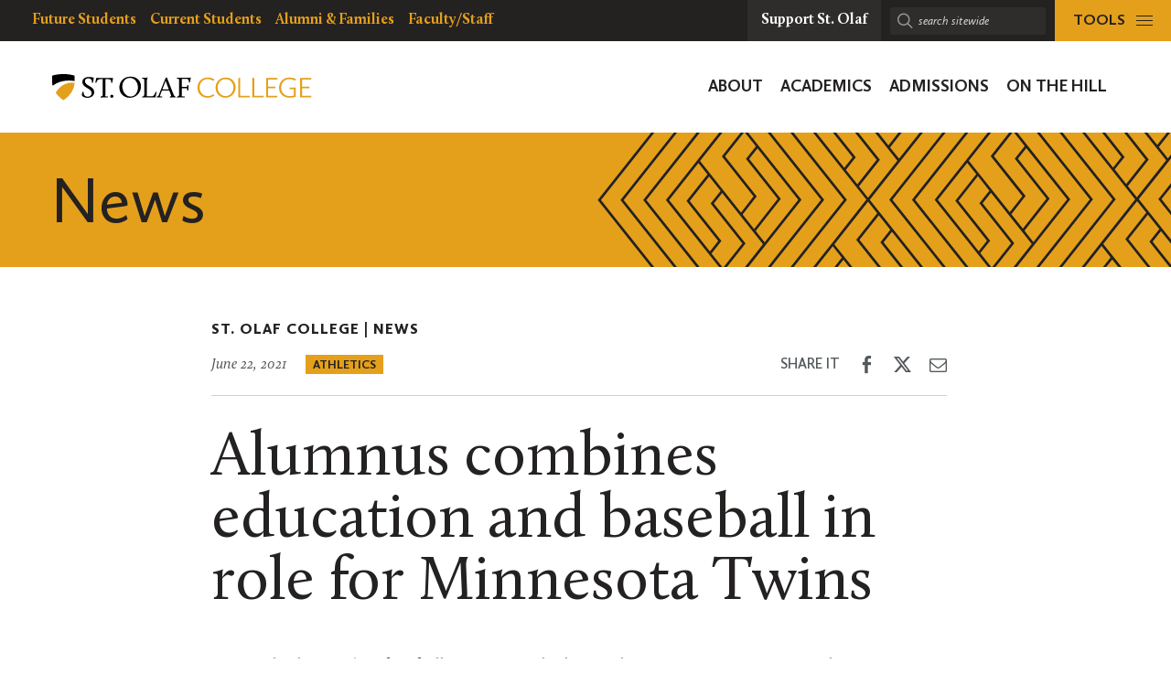

--- FILE ---
content_type: text/html; charset=UTF-8
request_url: https://wp.stolaf.edu/news/st-olaf-alum-combines-education-and-baseball-in-role-for-minnesota-twins
body_size: 18679
content:
	<!DOCTYPE html>
<html lang="en" class="no-js">
<head>
		<meta charset="utf-8">
	<meta name="author" content="St. Olaf College">
	<meta name="viewport" content="width=device-width, initial-scale=1">
	<meta name="apple-mobile-web-app-title" content="Alumnus combines education and baseball in role for Minnesota Twins">
	<meta name="application-name" content="St. Olaf College">

	<title>Alumnus combines education and baseball in role for Minnesota Twins &#8211; St. Olaf College</title>
<meta name='robots' content='max-image-preview:large' />
<link rel='dns-prefetch' href='//stats.wp.com' />
<link rel='dns-prefetch' href='//v0.wordpress.com' />
<link rel='preconnect' href='//i0.wp.com' />
<link rel="alternate" title="oEmbed (JSON)" type="application/json+oembed" href="https://wp.stolaf.edu/wp-json/oembed/1.0/embed?url=https%3A%2F%2Fwp.stolaf.edu%2Fnews%2Fst-olaf-alum-combines-education-and-baseball-in-role-for-minnesota-twins" />
<link rel="alternate" title="oEmbed (XML)" type="text/xml+oembed" href="https://wp.stolaf.edu/wp-json/oembed/1.0/embed?url=https%3A%2F%2Fwp.stolaf.edu%2Fnews%2Fst-olaf-alum-combines-education-and-baseball-in-role-for-minnesota-twins&#038;format=xml" />
<style id='wp-img-auto-sizes-contain-inline-css' type='text/css'>
img:is([sizes=auto i],[sizes^="auto," i]){contain-intrinsic-size:3000px 1500px}
/*# sourceURL=wp-img-auto-sizes-contain-inline-css */
</style>
<link rel='stylesheet' id='tribe-events-pro-mini-calendar-block-styles-css' href='https://wp.stolaf.edu/wp-content/plugins/events-calendar-pro/build/css/tribe-events-pro-mini-calendar-block.css?ver=7.7.12' type='text/css' media='all' />
<link rel='stylesheet' id='wp-block-library-css' href='https://wp.stolaf.edu/wp-includes/css/dist/block-library/style.min.css?ver=6.9' type='text/css' media='all' />
<style id='global-styles-inline-css' type='text/css'>
:root{--wp--preset--aspect-ratio--square: 1;--wp--preset--aspect-ratio--4-3: 4/3;--wp--preset--aspect-ratio--3-4: 3/4;--wp--preset--aspect-ratio--3-2: 3/2;--wp--preset--aspect-ratio--2-3: 2/3;--wp--preset--aspect-ratio--16-9: 16/9;--wp--preset--aspect-ratio--9-16: 9/16;--wp--preset--color--black: #000000;--wp--preset--color--cyan-bluish-gray: #abb8c3;--wp--preset--color--white: #ffffff;--wp--preset--color--pale-pink: #f78da7;--wp--preset--color--vivid-red: #cf2e2e;--wp--preset--color--luminous-vivid-orange: #ff6900;--wp--preset--color--luminous-vivid-amber: #fcb900;--wp--preset--color--light-green-cyan: #7bdcb5;--wp--preset--color--vivid-green-cyan: #00d084;--wp--preset--color--pale-cyan-blue: #8ed1fc;--wp--preset--color--vivid-cyan-blue: #0693e3;--wp--preset--color--vivid-purple: #9b51e0;--wp--preset--gradient--vivid-cyan-blue-to-vivid-purple: linear-gradient(135deg,rgb(6,147,227) 0%,rgb(155,81,224) 100%);--wp--preset--gradient--light-green-cyan-to-vivid-green-cyan: linear-gradient(135deg,rgb(122,220,180) 0%,rgb(0,208,130) 100%);--wp--preset--gradient--luminous-vivid-amber-to-luminous-vivid-orange: linear-gradient(135deg,rgb(252,185,0) 0%,rgb(255,105,0) 100%);--wp--preset--gradient--luminous-vivid-orange-to-vivid-red: linear-gradient(135deg,rgb(255,105,0) 0%,rgb(207,46,46) 100%);--wp--preset--gradient--very-light-gray-to-cyan-bluish-gray: linear-gradient(135deg,rgb(238,238,238) 0%,rgb(169,184,195) 100%);--wp--preset--gradient--cool-to-warm-spectrum: linear-gradient(135deg,rgb(74,234,220) 0%,rgb(151,120,209) 20%,rgb(207,42,186) 40%,rgb(238,44,130) 60%,rgb(251,105,98) 80%,rgb(254,248,76) 100%);--wp--preset--gradient--blush-light-purple: linear-gradient(135deg,rgb(255,206,236) 0%,rgb(152,150,240) 100%);--wp--preset--gradient--blush-bordeaux: linear-gradient(135deg,rgb(254,205,165) 0%,rgb(254,45,45) 50%,rgb(107,0,62) 100%);--wp--preset--gradient--luminous-dusk: linear-gradient(135deg,rgb(255,203,112) 0%,rgb(199,81,192) 50%,rgb(65,88,208) 100%);--wp--preset--gradient--pale-ocean: linear-gradient(135deg,rgb(255,245,203) 0%,rgb(182,227,212) 50%,rgb(51,167,181) 100%);--wp--preset--gradient--electric-grass: linear-gradient(135deg,rgb(202,248,128) 0%,rgb(113,206,126) 100%);--wp--preset--gradient--midnight: linear-gradient(135deg,rgb(2,3,129) 0%,rgb(40,116,252) 100%);--wp--preset--font-size--small: 13px;--wp--preset--font-size--medium: 20px;--wp--preset--font-size--large: 36px;--wp--preset--font-size--x-large: 42px;--wp--preset--spacing--20: 0.44rem;--wp--preset--spacing--30: 0.67rem;--wp--preset--spacing--40: 1rem;--wp--preset--spacing--50: 1.5rem;--wp--preset--spacing--60: 2.25rem;--wp--preset--spacing--70: 3.38rem;--wp--preset--spacing--80: 5.06rem;--wp--preset--shadow--natural: 6px 6px 9px rgba(0, 0, 0, 0.2);--wp--preset--shadow--deep: 12px 12px 50px rgba(0, 0, 0, 0.4);--wp--preset--shadow--sharp: 6px 6px 0px rgba(0, 0, 0, 0.2);--wp--preset--shadow--outlined: 6px 6px 0px -3px rgb(255, 255, 255), 6px 6px rgb(0, 0, 0);--wp--preset--shadow--crisp: 6px 6px 0px rgb(0, 0, 0);}:where(.is-layout-flex){gap: 0.5em;}:where(.is-layout-grid){gap: 0.5em;}body .is-layout-flex{display: flex;}.is-layout-flex{flex-wrap: wrap;align-items: center;}.is-layout-flex > :is(*, div){margin: 0;}body .is-layout-grid{display: grid;}.is-layout-grid > :is(*, div){margin: 0;}:where(.wp-block-columns.is-layout-flex){gap: 2em;}:where(.wp-block-columns.is-layout-grid){gap: 2em;}:where(.wp-block-post-template.is-layout-flex){gap: 1.25em;}:where(.wp-block-post-template.is-layout-grid){gap: 1.25em;}.has-black-color{color: var(--wp--preset--color--black) !important;}.has-cyan-bluish-gray-color{color: var(--wp--preset--color--cyan-bluish-gray) !important;}.has-white-color{color: var(--wp--preset--color--white) !important;}.has-pale-pink-color{color: var(--wp--preset--color--pale-pink) !important;}.has-vivid-red-color{color: var(--wp--preset--color--vivid-red) !important;}.has-luminous-vivid-orange-color{color: var(--wp--preset--color--luminous-vivid-orange) !important;}.has-luminous-vivid-amber-color{color: var(--wp--preset--color--luminous-vivid-amber) !important;}.has-light-green-cyan-color{color: var(--wp--preset--color--light-green-cyan) !important;}.has-vivid-green-cyan-color{color: var(--wp--preset--color--vivid-green-cyan) !important;}.has-pale-cyan-blue-color{color: var(--wp--preset--color--pale-cyan-blue) !important;}.has-vivid-cyan-blue-color{color: var(--wp--preset--color--vivid-cyan-blue) !important;}.has-vivid-purple-color{color: var(--wp--preset--color--vivid-purple) !important;}.has-black-background-color{background-color: var(--wp--preset--color--black) !important;}.has-cyan-bluish-gray-background-color{background-color: var(--wp--preset--color--cyan-bluish-gray) !important;}.has-white-background-color{background-color: var(--wp--preset--color--white) !important;}.has-pale-pink-background-color{background-color: var(--wp--preset--color--pale-pink) !important;}.has-vivid-red-background-color{background-color: var(--wp--preset--color--vivid-red) !important;}.has-luminous-vivid-orange-background-color{background-color: var(--wp--preset--color--luminous-vivid-orange) !important;}.has-luminous-vivid-amber-background-color{background-color: var(--wp--preset--color--luminous-vivid-amber) !important;}.has-light-green-cyan-background-color{background-color: var(--wp--preset--color--light-green-cyan) !important;}.has-vivid-green-cyan-background-color{background-color: var(--wp--preset--color--vivid-green-cyan) !important;}.has-pale-cyan-blue-background-color{background-color: var(--wp--preset--color--pale-cyan-blue) !important;}.has-vivid-cyan-blue-background-color{background-color: var(--wp--preset--color--vivid-cyan-blue) !important;}.has-vivid-purple-background-color{background-color: var(--wp--preset--color--vivid-purple) !important;}.has-black-border-color{border-color: var(--wp--preset--color--black) !important;}.has-cyan-bluish-gray-border-color{border-color: var(--wp--preset--color--cyan-bluish-gray) !important;}.has-white-border-color{border-color: var(--wp--preset--color--white) !important;}.has-pale-pink-border-color{border-color: var(--wp--preset--color--pale-pink) !important;}.has-vivid-red-border-color{border-color: var(--wp--preset--color--vivid-red) !important;}.has-luminous-vivid-orange-border-color{border-color: var(--wp--preset--color--luminous-vivid-orange) !important;}.has-luminous-vivid-amber-border-color{border-color: var(--wp--preset--color--luminous-vivid-amber) !important;}.has-light-green-cyan-border-color{border-color: var(--wp--preset--color--light-green-cyan) !important;}.has-vivid-green-cyan-border-color{border-color: var(--wp--preset--color--vivid-green-cyan) !important;}.has-pale-cyan-blue-border-color{border-color: var(--wp--preset--color--pale-cyan-blue) !important;}.has-vivid-cyan-blue-border-color{border-color: var(--wp--preset--color--vivid-cyan-blue) !important;}.has-vivid-purple-border-color{border-color: var(--wp--preset--color--vivid-purple) !important;}.has-vivid-cyan-blue-to-vivid-purple-gradient-background{background: var(--wp--preset--gradient--vivid-cyan-blue-to-vivid-purple) !important;}.has-light-green-cyan-to-vivid-green-cyan-gradient-background{background: var(--wp--preset--gradient--light-green-cyan-to-vivid-green-cyan) !important;}.has-luminous-vivid-amber-to-luminous-vivid-orange-gradient-background{background: var(--wp--preset--gradient--luminous-vivid-amber-to-luminous-vivid-orange) !important;}.has-luminous-vivid-orange-to-vivid-red-gradient-background{background: var(--wp--preset--gradient--luminous-vivid-orange-to-vivid-red) !important;}.has-very-light-gray-to-cyan-bluish-gray-gradient-background{background: var(--wp--preset--gradient--very-light-gray-to-cyan-bluish-gray) !important;}.has-cool-to-warm-spectrum-gradient-background{background: var(--wp--preset--gradient--cool-to-warm-spectrum) !important;}.has-blush-light-purple-gradient-background{background: var(--wp--preset--gradient--blush-light-purple) !important;}.has-blush-bordeaux-gradient-background{background: var(--wp--preset--gradient--blush-bordeaux) !important;}.has-luminous-dusk-gradient-background{background: var(--wp--preset--gradient--luminous-dusk) !important;}.has-pale-ocean-gradient-background{background: var(--wp--preset--gradient--pale-ocean) !important;}.has-electric-grass-gradient-background{background: var(--wp--preset--gradient--electric-grass) !important;}.has-midnight-gradient-background{background: var(--wp--preset--gradient--midnight) !important;}.has-small-font-size{font-size: var(--wp--preset--font-size--small) !important;}.has-medium-font-size{font-size: var(--wp--preset--font-size--medium) !important;}.has-large-font-size{font-size: var(--wp--preset--font-size--large) !important;}.has-x-large-font-size{font-size: var(--wp--preset--font-size--x-large) !important;}
/*# sourceURL=global-styles-inline-css */
</style>

<style id='classic-theme-styles-inline-css' type='text/css'>
/*! This file is auto-generated */
.wp-block-button__link{color:#fff;background-color:#32373c;border-radius:9999px;box-shadow:none;text-decoration:none;padding:calc(.667em + 2px) calc(1.333em + 2px);font-size:1.125em}.wp-block-file__button{background:#32373c;color:#fff;text-decoration:none}
/*# sourceURL=/wp-includes/css/classic-themes.min.css */
</style>
<link rel='stylesheet' id='block-variations-accordion-variations-styles-css' href='https://wp.stolaf.edu/wp-content/plugins/block-variations-main/css/variation_styles.css?ver=6.9' type='text/css' media='all' />
<link rel='stylesheet' id='st-olaf-gutenberg-blocks-master-css' href='https://wp.stolaf.edu/wp-content/plugins/st-olaf-gutenberg-blocks//assets/css/master.css?ver=1.0.2' type='text/css' media='all' />
<link rel='stylesheet' id='st-olaf-gutenberg-blocks-theme-css' href='https://wp.stolaf.edu/wp-content/plugins/st-olaf-gutenberg-blocks//assets/css/theme.css?ver=1.0.2' type='text/css' media='all' />
<link rel='stylesheet' id='collapscore-css-css' href='https://wp.stolaf.edu/wp-content/plugins/jquery-collapse-o-matic/css/core_style.css?ver=1.0' type='text/css' media='all' />
<link rel='stylesheet' id='collapseomatic-css-css' href='https://wp.stolaf.edu/wp-content/plugins/jquery-collapse-o-matic/css/light_style.css?ver=1.6' type='text/css' media='all' />
<link rel='stylesheet' id='column-styles-css' href='https://wp.stolaf.edu/wp-content/plugins/wp_edit_pro/css/column-style.css?ver=6.9' type='text/css' media='all' />
<script type="text/javascript" src="https://wp.stolaf.edu/wp-includes/js/jquery/jquery.min.js?ver=3.7.1" id="jquery-core-js"></script>
<script type="text/javascript" src="https://wp.stolaf.edu/wp-includes/js/jquery/jquery-migrate.min.js?ver=3.4.1" id="jquery-migrate-js"></script>
<script type="text/javascript" src="https://wp.stolaf.edu/wp-content/plugins/block-variations-main/js/accordion_variation_frontend.js?ver=1" id="block-variations-accordion-variation-frontend-js"></script>
<script type="text/javascript" src="https://wp.stolaf.edu/wp-includes/js/dist/vendor/react.min.js?ver=18.3.1.1" id="react-js"></script>
<script type="text/javascript" src="https://wp.stolaf.edu/wp-includes/js/dist/vendor/react-jsx-runtime.min.js?ver=18.3.1" id="react-jsx-runtime-js"></script>
<script type="text/javascript" src="https://wp.stolaf.edu/wp-includes/js/dist/autop.min.js?ver=9fb50649848277dd318d" id="wp-autop-js"></script>
<script type="text/javascript" src="https://wp.stolaf.edu/wp-includes/js/dist/blob.min.js?ver=9113eed771d446f4a556" id="wp-blob-js"></script>
<script type="text/javascript" src="https://wp.stolaf.edu/wp-includes/js/dist/block-serialization-default-parser.min.js?ver=14d44daebf663d05d330" id="wp-block-serialization-default-parser-js"></script>
<script type="text/javascript" src="https://wp.stolaf.edu/wp-includes/js/dist/hooks.min.js?ver=dd5603f07f9220ed27f1" id="wp-hooks-js"></script>
<script type="text/javascript" src="https://wp.stolaf.edu/wp-includes/js/dist/deprecated.min.js?ver=e1f84915c5e8ae38964c" id="wp-deprecated-js"></script>
<script type="text/javascript" src="https://wp.stolaf.edu/wp-includes/js/dist/dom.min.js?ver=26edef3be6483da3de2e" id="wp-dom-js"></script>
<script type="text/javascript" src="https://wp.stolaf.edu/wp-includes/js/dist/vendor/react-dom.min.js?ver=18.3.1.1" id="react-dom-js"></script>
<script type="text/javascript" src="https://wp.stolaf.edu/wp-includes/js/dist/escape-html.min.js?ver=6561a406d2d232a6fbd2" id="wp-escape-html-js"></script>
<script type="text/javascript" src="https://wp.stolaf.edu/wp-includes/js/dist/element.min.js?ver=6a582b0c827fa25df3dd" id="wp-element-js"></script>
<script type="text/javascript" src="https://wp.stolaf.edu/wp-includes/js/dist/is-shallow-equal.min.js?ver=e0f9f1d78d83f5196979" id="wp-is-shallow-equal-js"></script>
<script type="text/javascript" src="https://wp.stolaf.edu/wp-includes/js/dist/i18n.min.js?ver=c26c3dc7bed366793375" id="wp-i18n-js"></script>
<script type="text/javascript" id="wp-i18n-js-after">
/* <![CDATA[ */
wp.i18n.setLocaleData( { 'text direction\u0004ltr': [ 'ltr' ] } );
//# sourceURL=wp-i18n-js-after
/* ]]> */
</script>
<script type="text/javascript" src="https://wp.stolaf.edu/wp-includes/js/dist/keycodes.min.js?ver=34c8fb5e7a594a1c8037" id="wp-keycodes-js"></script>
<script type="text/javascript" src="https://wp.stolaf.edu/wp-includes/js/dist/priority-queue.min.js?ver=2d59d091223ee9a33838" id="wp-priority-queue-js"></script>
<script type="text/javascript" src="https://wp.stolaf.edu/wp-includes/js/dist/compose.min.js?ver=7a9b375d8c19cf9d3d9b" id="wp-compose-js"></script>
<script type="text/javascript" src="https://wp.stolaf.edu/wp-includes/js/dist/private-apis.min.js?ver=4f465748bda624774139" id="wp-private-apis-js"></script>
<script type="text/javascript" src="https://wp.stolaf.edu/wp-includes/js/dist/redux-routine.min.js?ver=8bb92d45458b29590f53" id="wp-redux-routine-js"></script>
<script type="text/javascript" src="https://wp.stolaf.edu/wp-includes/js/dist/data.min.js?ver=f940198280891b0b6318" id="wp-data-js"></script>
<script type="text/javascript" id="wp-data-js-after">
/* <![CDATA[ */
( function() {
	var userId = 0;
	var storageKey = "WP_DATA_USER_" + userId;
	wp.data
		.use( wp.data.plugins.persistence, { storageKey: storageKey } );
} )();
//# sourceURL=wp-data-js-after
/* ]]> */
</script>
<script type="text/javascript" src="https://wp.stolaf.edu/wp-includes/js/dist/html-entities.min.js?ver=e8b78b18a162491d5e5f" id="wp-html-entities-js"></script>
<script type="text/javascript" src="https://wp.stolaf.edu/wp-includes/js/dist/dom-ready.min.js?ver=f77871ff7694fffea381" id="wp-dom-ready-js"></script>
<script type="text/javascript" src="https://wp.stolaf.edu/wp-includes/js/dist/a11y.min.js?ver=cb460b4676c94bd228ed" id="wp-a11y-js"></script>
<script type="text/javascript" src="https://wp.stolaf.edu/wp-includes/js/dist/rich-text.min.js?ver=5bdbb44f3039529e3645" id="wp-rich-text-js"></script>
<script type="text/javascript" src="https://wp.stolaf.edu/wp-includes/js/dist/shortcode.min.js?ver=0b3174183b858f2df320" id="wp-shortcode-js"></script>
<script type="text/javascript" src="https://wp.stolaf.edu/wp-includes/js/dist/warning.min.js?ver=d69bc18c456d01c11d5a" id="wp-warning-js"></script>
<script type="text/javascript" src="https://wp.stolaf.edu/wp-includes/js/dist/blocks.min.js?ver=de131db49fa830bc97da" id="wp-blocks-js"></script>
<script type="text/javascript" src="https://wp.stolaf.edu/wp-includes/js/dist/url.min.js?ver=9e178c9516d1222dc834" id="wp-url-js"></script>
<script type="text/javascript" src="https://wp.stolaf.edu/wp-includes/js/dist/api-fetch.min.js?ver=3a4d9af2b423048b0dee" id="wp-api-fetch-js"></script>
<script type="text/javascript" id="wp-api-fetch-js-after">
/* <![CDATA[ */
wp.apiFetch.use( wp.apiFetch.createRootURLMiddleware( "https://wp.stolaf.edu/wp-json/" ) );
wp.apiFetch.nonceMiddleware = wp.apiFetch.createNonceMiddleware( "e13496c10b" );
wp.apiFetch.use( wp.apiFetch.nonceMiddleware );
wp.apiFetch.use( wp.apiFetch.mediaUploadMiddleware );
wp.apiFetch.nonceEndpoint = "https://wp.stolaf.edu/wp-admin/admin-ajax.php?action=rest-nonce";
//# sourceURL=wp-api-fetch-js-after
/* ]]> */
</script>
<script type="text/javascript" src="https://wp.stolaf.edu/wp-includes/js/dist/vendor/moment.min.js?ver=2.30.1" id="moment-js"></script>
<script type="text/javascript" id="moment-js-after">
/* <![CDATA[ */
moment.updateLocale( 'en_US', {"months":["January","February","March","April","May","June","July","August","September","October","November","December"],"monthsShort":["Jan","Feb","Mar","Apr","May","Jun","Jul","Aug","Sep","Oct","Nov","Dec"],"weekdays":["Sunday","Monday","Tuesday","Wednesday","Thursday","Friday","Saturday"],"weekdaysShort":["Sun","Mon","Tue","Wed","Thu","Fri","Sat"],"week":{"dow":0},"longDateFormat":{"LT":"g:i a","LTS":null,"L":null,"LL":"F j, Y","LLL":"F j, Y g:i a","LLLL":null}} );
//# sourceURL=moment-js-after
/* ]]> */
</script>
<script type="text/javascript" src="https://wp.stolaf.edu/wp-includes/js/dist/date.min.js?ver=795a56839718d3ff7eae" id="wp-date-js"></script>
<script type="text/javascript" id="wp-date-js-after">
/* <![CDATA[ */
wp.date.setSettings( {"l10n":{"locale":"en_US","months":["January","February","March","April","May","June","July","August","September","October","November","December"],"monthsShort":["Jan","Feb","Mar","Apr","May","Jun","Jul","Aug","Sep","Oct","Nov","Dec"],"weekdays":["Sunday","Monday","Tuesday","Wednesday","Thursday","Friday","Saturday"],"weekdaysShort":["Sun","Mon","Tue","Wed","Thu","Fri","Sat"],"meridiem":{"am":"am","pm":"pm","AM":"AM","PM":"PM"},"relative":{"future":"%s from now","past":"%s ago","s":"a second","ss":"%d seconds","m":"a minute","mm":"%d minutes","h":"an hour","hh":"%d hours","d":"a day","dd":"%d days","M":"a month","MM":"%d months","y":"a year","yy":"%d years"},"startOfWeek":0},"formats":{"time":"g:i a","date":"F j, Y","datetime":"F j, Y g:i a","datetimeAbbreviated":"M j, Y g:i a"},"timezone":{"offset":-6,"offsetFormatted":"-6","string":"America/Chicago","abbr":"CST"}} );
//# sourceURL=wp-date-js-after
/* ]]> */
</script>
<script type="text/javascript" src="https://wp.stolaf.edu/wp-includes/js/dist/primitives.min.js?ver=0b5dcc337aa7cbf75570" id="wp-primitives-js"></script>
<script type="text/javascript" src="https://wp.stolaf.edu/wp-includes/js/dist/components.min.js?ver=ad5cb4227f07a3d422ad" id="wp-components-js"></script>
<script type="text/javascript" src="https://wp.stolaf.edu/wp-includes/js/dist/keyboard-shortcuts.min.js?ver=fbc45a34ce65c5723afa" id="wp-keyboard-shortcuts-js"></script>
<script type="text/javascript" src="https://wp.stolaf.edu/wp-includes/js/dist/commands.min.js?ver=cac8f4817ab7cea0ac49" id="wp-commands-js"></script>
<script type="text/javascript" src="https://wp.stolaf.edu/wp-includes/js/dist/notices.min.js?ver=f62fbf15dcc23301922f" id="wp-notices-js"></script>
<script type="text/javascript" src="https://wp.stolaf.edu/wp-includes/js/dist/preferences-persistence.min.js?ver=e954d3a4426d311f7d1a" id="wp-preferences-persistence-js"></script>
<script type="text/javascript" src="https://wp.stolaf.edu/wp-includes/js/dist/preferences.min.js?ver=2ca086aed510c242a1ed" id="wp-preferences-js"></script>
<script type="text/javascript" id="wp-preferences-js-after">
/* <![CDATA[ */
( function() {
				var serverData = false;
				var userId = "0";
				var persistenceLayer = wp.preferencesPersistence.__unstableCreatePersistenceLayer( serverData, userId );
				var preferencesStore = wp.preferences.store;
				wp.data.dispatch( preferencesStore ).setPersistenceLayer( persistenceLayer );
			} ) ();
//# sourceURL=wp-preferences-js-after
/* ]]> */
</script>
<script type="text/javascript" src="https://wp.stolaf.edu/wp-includes/js/dist/style-engine.min.js?ver=7c6fcedc37dadafb8a81" id="wp-style-engine-js"></script>
<script type="text/javascript" src="https://wp.stolaf.edu/wp-includes/js/dist/token-list.min.js?ver=cfdf635a436c3953a965" id="wp-token-list-js"></script>
<script type="text/javascript" src="https://wp.stolaf.edu/wp-includes/js/dist/block-editor.min.js?ver=6ab992f915da9674d250" id="wp-block-editor-js"></script>
<script type="text/javascript" src="https://wp.stolaf.edu/wp-includes/js/dist/core-data.min.js?ver=15baadfe6e1374188072" id="wp-core-data-js"></script>
<script type="text/javascript" src="https://wp.stolaf.edu/wp-includes/js/dist/media-utils.min.js?ver=c66754bed5498afe7050" id="wp-media-utils-js"></script>
<script type="text/javascript" src="https://wp.stolaf.edu/wp-includes/js/dist/patterns.min.js?ver=4131f04a041db58120d8" id="wp-patterns-js"></script>
<script type="text/javascript" src="https://wp.stolaf.edu/wp-includes/js/dist/plugins.min.js?ver=039ed87b5b9f7036ceee" id="wp-plugins-js"></script>
<script type="text/javascript" src="https://wp.stolaf.edu/wp-includes/js/dist/server-side-render.min.js?ver=7db2472793a2abb97aa5" id="wp-server-side-render-js"></script>
<script type="text/javascript" src="https://wp.stolaf.edu/wp-includes/js/dist/viewport.min.js?ver=f07b4909c08cfe9de4e2" id="wp-viewport-js"></script>
<script type="text/javascript" src="https://wp.stolaf.edu/wp-includes/js/dist/wordcount.min.js?ver=c5b97f11206928ea9130" id="wp-wordcount-js"></script>
<script type="text/javascript" src="https://wp.stolaf.edu/wp-includes/js/dist/editor.min.js?ver=2239c699a89c6b9bc64f" id="wp-editor-js"></script>
<script type="text/javascript" id="wp-editor-js-after">
/* <![CDATA[ */
Object.assign( window.wp.editor, window.wp.oldEditor );
//# sourceURL=wp-editor-js-after
/* ]]> */
</script>
<script type="text/javascript" src="https://wp.stolaf.edu/wp-content/plugins/block-variations-main/js/accordion_style_toggle.js?ver=1" id="block-variations-accordion-style-toggle-js"></script>
<link rel="https://api.w.org/" href="https://wp.stolaf.edu/wp-json/" /><link rel="alternate" title="JSON" type="application/json" href="https://wp.stolaf.edu/wp-json/wp/v2/posts/202519" /><link rel="EditURI" type="application/rsd+xml" title="RSD" href="https://wp.stolaf.edu/xmlrpc.php?rsd" />
<meta name="generator" content="WordPress 6.9" />
<link rel="canonical" href="https://wp.stolaf.edu/news/st-olaf-alum-combines-education-and-baseball-in-role-for-minnesota-twins" />
<link rel='shortlink' href='https://wp.stolaf.edu/?p=202519' />
<meta name="tec-api-version" content="v1"><meta name="tec-api-origin" content="https://wp.stolaf.edu"><link rel="alternate" href="https://wp.stolaf.edu/wp-json/tribe/events/v1/" />	<style>img#wpstats{display:none}</style>
		<link rel="shortcut icon" href="https://wp.stolaf.edu/wp-content/themes/core/img/branding/favicon.png"><link rel="icon" sizes="192x192" href="https://wp.stolaf.edu/wp-content/themes/core/img/branding/android.png"><link rel="apple-touch-icon-precomposed" href="https://wp.stolaf.edu/wp-content/themes/core/img/branding/ios.png"><meta name="theme-color" content="#e4a01b">
<!-- Jetpack Open Graph Tags -->
<meta property="og:type" content="article" />
<meta property="og:title" content="Alumnus combines education and baseball in role for Minnesota Twins" />
<meta property="og:url" content="https://wp.stolaf.edu/news/st-olaf-alum-combines-education-and-baseball-in-role-for-minnesota-twins" />
<meta property="og:description" content="Anders Dzurak ’13 recently began working for the Minnesota Twins and its minor league affiliates as a rehab pitching coach. He works primarily with pitchers but also sees other position players thr…" />
<meta property="article:published_time" content="2021-06-22T22:04:43+00:00" />
<meta property="article:modified_time" content="2021-06-23T01:34:45+00:00" />
<meta property="og:site_name" content="St. Olaf College" />
<meta property="og:image" content="https://i0.wp.com/wp.stolaf.edu/wp-content/uploads/2021/06/Dzurak-1-e1624399747306.jpeg?fit=1200%2C781&#038;ssl=1" />
<meta property="og:image:width" content="1200" />
<meta property="og:image:height" content="781" />
<meta property="og:image:alt" content="" />
<meta property="og:locale" content="en_US" />
<meta name="twitter:text:title" content="Alumnus combines education and baseball in role for Minnesota Twins" />
<meta name="twitter:image" content="https://i0.wp.com/wp.stolaf.edu/wp-content/uploads/2021/06/Dzurak-1-e1624399747306.jpeg?fit=1200%2C781&#038;ssl=1&#038;w=640" />
<meta name="twitter:card" content="summary_large_image" />

<!-- End Jetpack Open Graph Tags -->
		<style type="text/css" id="wp-custom-css">
			
/* page-id-201711 (Get Help) styling */
.page-id-201711 .site-section.site-section__bg--white {
    background-color: #693a5c;
    background-image: url(https://wpdev.stolaf.edu/newstudents/files/2020/03/connections1.png);
}

/* page-id-4292 (Questionnaire Form) styling */


/* page-id-197755 styling */
.page-id-197755 @media (min-width: 960px)
.page-id-197755 .site-panel__img-overlay--no-ribbon:before {
    background: rgba(0,0,0,0);
}
/* page-id-199526 styling */

.page-id-199526 .site-panel__hero-content--grey-dark {
    --dominant-color: #e4a11b;
}
.page-id-199526 .btn, .btn:visited, a.btn, a.btn:visited {
    color: #000;
}
.page-id-199526 .btn, a.btn {
	background-color: #e4a11b;
}
.page-id-199526 .site-panel__hero-content-inner .site-panel__hero-title {
    padding: 5px;
    background-color: rgb(228,161,27,0.9);
    color: #000;
    margin-bottom: 10px;
}
.page-id-199526 .site-panel__hero-desc, .site-panel__hero-desc h2 {
    color: #ffffff;
}
.page-id-199526 .site-panel__hero-desc, .site-panel__hero-desc {
    padding: 10px;
    background-color: #0009;
    margin-bottom: 10px;
}
.page-id-199526 .site-panel__hero-content:before {
    opacity: .0;
}
.site-panel__hero-content--navy {
    --dominant-color: #333;
}
.u-cc-navy, .u-cc-navy:hover {
    background-color: #233746;
    color: #fff;
    background-image: url(https://wp.stolaf.edu/wp-content/uploads/2024/06/150_overlay3.png);
}

/* postid-213412, postid-213495 Quiz Post styling */

.postid-213412 .gravity-theme .gsurvey-rank-choice, .postid-213495 .gravity-theme .gsurvey-rank-choice {
	font-size: 16px;
	font-family: Calluna Sans, -apple-system, BlinkMacSystemFont, Segoe UI, Segoe UI Emoji, Cantarell, Verdana, sans-serif;
	text-wrap: auto;
	color:  #231f20;
	background: #f2c365;
    border-radius: .25rem;
	padding: 12px 18px !important;
	display: flex;
}

.postid-213495 .gravity-theme .gsurvey-rank-choice:has(img) {
	width: 450px;
	height: auto;
	background: none;
}

.postid-213412 .gform_wrapper.gravity-theme .gfield-choice-input, .postid-213495 .gform_wrapper.gravity-theme .gfield-choice-input {
    display: none;
}

.postid-213412.gform_wrapper ul li,
.postid-213495.gform_wrapper ul li  {
  margin: 0 0 .65rem;
}

.postid-213412 .gform_wrapper ul li {
  line-height: 1.25;
}

.postid-213495 .gform_wrapper ul li {
	line-height: 1.25;
	margin: .5em 0 .65em
}

.postid-213412 .gform_wrapper.gravity-theme .gfield_description,
.postid-213495 .gform_wrapper.gravity-theme .gfield_description
{
    font-size: 16px;
    font-style: normal;
	color: #693a5c;
    font-weight: 600;
    letter-spacing: normal;
    line-height: 1.25;
    margin-bottom: 8px;
    margin-top: 20px;
    max-width: fit-content;
    padding: 1em ;
		border: 1px solid #693a5c;
	border-radius: .25rem;
    text-transform: none;
	background:	#e8e5e6;
}

.postid-213412 
.gform_wrapper.gravity-theme .gform_footer input,
.postid-213495 
.gform_wrapper.gravity-theme .gform_footer input
{
	  margin-left: 1em;
    border-radius: .25rem;
}

.postid-213412 .gform_wrapper.gravity-theme .gfield
{
    padding: 0 1em 0 0;
	margin: 1em 0;
}

.postid-213495 .gform_wrapper.gravity-theme .gfield
{
  padding: 0 1em 0 0;
	margin: 0;
}

.postid-213412 .gform_wrapper.gravity-theme .gfield_checkbox label, .gform_wrapper.gravity-theme .gfield_radio label
{
	  min-width: 650px;
		max-width: 650px
    font-size: 16px;
    color: #231f20;
    background: #f2c365;
    padding: 1em;
    border-radius: .25rem;
    margin: .25em 0;
}

.postid-213495 .gform_wrapper.gravity-theme .gfield_checkbox label, .gform_wrapper.gravity-theme .gfield_radio label
{
	  min-width: 650px;
		max-width: 650px;
    font-size: 16px;
		
    color: #231f20;
    background: #f2c365;
    padding: 1em;
    border-radius: .25rem;
    margin: .25em 0;
}

.postid-213412 .gform_wrapper.gravity-theme .gfield-choice-input:disabled+label,
.postid-213495 .gform_wrapper.gravity-theme .gfield-choice-input:disabled+label
{
    color: #231f20;
}

.postid-213412 .gform-field-label .gform-field-label--type-inline .gquiz-incorrect-choice,
.postid-213495 .gform-field-label .gform-field-label--type-inline .gquiz-incorrect-choice
{
	min-width: 500px;
	color: #f6c9a5
;
}

.postid-213495 li > a {
	color: #137bba;
  text-decoration: underline;
}

.postid-213412 .gfield_description > a {
	color: #137bba;
  text-decoration: underline;
}

.postid-213412 .gform-field-label .gform-field-label--type-inline .gquiz-correct-choice,
.postid-213495 .gform-field-label .gform-field-label--type-inline .gquiz-correct-choice
{
	font-weight: 600;
}

.postid-213412 .gform_wrapper.gravity-theme .gfield_label, .postid-213495 .gform_wrapper.gravity-theme .gfield_label
{
	font-size: 22px;
	line-height: 1.25;
	font-weight: 500;
	margin-top: 2em;
	margin-bottom: 0;
}

.postid-213495 .animated-anchors a:after { 
  display: none;
}

.postid-213495     .btn, .postid-213495 a.btn {
/* 	color: #242121; */
  font-size: 16px;
  line-height: 1.5;
  padding: .65em 1em;
	margin-left: 1em;
	}

.postid-213495 .gquiz-answer-explanation .gfield_description > div.correctness-div {
	font-weight: 700;
  margin-bottom: .5em;
}

.postid-213495 .gravity-theme ul.gsurvey-rank {
	min-width: 450px;
}

.postid-213495 .choice-cursor {
	cursor: move;
  background-image: url('https://wp.stolaf.edu/wp-content/uploads/2025/02/arrow-handle-3.png');
    background-position: 0 center;
    background-repeat: no-repeat;
    background-size: 16px 16px;
    border-bottom: 1px solid rgba(204, 204, 204, 0);
    border-top: 1px solid rgba(204, 204, 204, 0);
    padding: 8px 1em !important;
    white-space: nowrap;
    width: auto;
}

@media only screen and (max-width: 589px) {
    .postid-213412 .gform_wrapper.gravity-theme .gfield_radio label,
	.postid-213495 .gform_wrapper.gravity-theme .gfield_radio label
	{
        min-width: -webkit-fill-available;
    }
    .postid-213412 .gform_wrapper.gravity-theme .gfield-choice-input:disabled+label,
	.postid-213495 .gform_wrapper.gravity-theme .gfield-choice-input:disabled+label
	{
        min-width: -webkit-fill-available;
    }
	.postid-213495 .gravity-theme ul.gsurvey-rank {
		min-width: auto;
	}
}		</style>
		
</head>
<body class="wp-singular post-template-default single single-post postid-202519 single-format-standard wp-theme-core tribe-no-js post-st-olaf-alum-combines-education-and-baseball-in-role-for-minnesota-twins is-root-site">

<script>document.querySelector('html').classList.remove('no-js');</script>

<!-- Google Tag Manager -->
<script>(function(w,d,s,l,i){w[l]=w[l]||[];w[l].push({'gtm.start':new Date().getTime(),event:'gtm.js'});var f=d.getElementsByTagName(s)[0],j=d.createElement(s),dl=l!='dataLayer'?'&l='+l:'';j.async=true;j.src='https://www.googletagmanager.com/gtm.js?id='+i+dl;f.parentNode.insertBefore(j,f);})(window,document,'script','dataLayer','GTM-KKQFL5');</script>

<noscript>
	<iframe src="https://www.googletagmanager.com/ns.html?id=GTM-KKQFL5" height="0" width="0" style="display:none;visibility:hidden"></iframe>
</noscript>
<!-- End Google Tag Manager -->



<a class="skip-link u-visual-hide" href="#maincontent">Skip to main content</a>



<nav class="top-nav" aria-labelledby="resourcesmenu" data-js="top-nav">

	<h2 id="resourcesmenu" class="u-visual-hide">Resources Menu</h2>

	<div class="logo" data-js="logo"><a href="https://wp.stolaf.edu/" rel="home"><span class="u-visual-hide">St. Olaf College</span></a></div>

	
	<ul class="resources-nav resources-nav--desktop">

		<li class="menu-item__label u-screen-reader-text">
			<span class="menu-item__text">resources for</span>
		</li>

		<li class="menu-item menu-item--depth-0"><a href="https://wp.stolaf.edu/future-students" class="menu-item__anchor"><span class="menu-item__text">Future Students</span></a></li>
<li class="menu-item menu-item--depth-0"><a href="https://wp.stolaf.edu/current-students/" class="menu-item__anchor"><span class="menu-item__text">Current Students</span></a></li>
<li class="menu-item menu-item--depth-0"><a href="https://wp.stolaf.edu/alumni-families" class="menu-item__anchor"><span class="menu-item__text">Alumni &#038; Families</span></a></li>
<li class="menu-item menu-item--depth-0"><a href="https://wp.stolaf.edu/facultystaff" class="menu-item__anchor"><span class="menu-item__text">Faculty/Staff</span></a></li>

	</ul>



	<a class="menu-trigger menu-trigger--donate" href="https://wp.stolaf.edu/giving/">
		<span class="menu-trigger__text">
			Support St. Olaf
		</span>
	</a>

	<form class="top-nav__search" method="GET" action="https://www.stolaf.edu/search.cfm">
		<div class="top-nav__search-wrap">
			<i class="icon icon-search"></i>
			<label for="top-search" class="u-screen-reader-text">Search sitewide:</label>
			<input
				name="q"
				type="search"
				id="top-search"
				class="site__search-input"
				placeholder="search sitewide"
			/>
		</div>
	</form>

	<button
		class="menu-trigger menu-trigger--button menu-trigger--tools"
		aria-label="tools menu"
		aria-expanded="false"
		data-js="trigger-tools-menu"
		title="Expand Tools Menu"
	>
		<span class="menu-trigger__text">
			Tools
		</span>
		<span class="menu-trigger__icon">
	        <i class="menu-trigger__bars"></i>
	    </span>
	</button>

	<button
		class="menu-trigger menu-trigger--mobile"
		aria-label="navigation menu"
		aria-expanded="false"
		data-js="trigger-mobile-menu"
		title="Expand Mobile Menu"
	>
	    <span class="menu-trigger__icon">
	        <i class="menu-trigger__bars"></i>
	    </span>
		<span class="u-visual-hide">Expand Mobile Menu</span>
	</button>

</nav>

<header class="site-header" data-js="site-header">

	<div class="l-wrapper global-nav__wrapper u-clearfix">

		<div class="logo" data-js="logo"><a href="https://wp.stolaf.edu/" rel="home"><span class="u-visual-hide">St. Olaf College</span></a></div>

		
	<nav class="global-nav" aria-labelledby="global-nav">

		<h2 id="global-nav" class="u-visual-hide">Global Navigation</h2>

		<ul class="global-nav__list" data-js="global-nav">
			<li class="menu-item menu-item--depth-0"><a href="https://wp.stolaf.edu/about/" class="menu-item__anchor menu-item__anchor--child" id="menu-item-187003" data-target="sub-menu-187003" data-js="trigger-global-dropdown" data-id="187003"><span class="menu-item__text">About</span></a></li>
<li class="menu-item menu-item--depth-0"><a href="https://wp.stolaf.edu/academics/" class="menu-item__anchor menu-item__anchor--child" id="menu-item-187004" data-target="sub-menu-187004" data-js="trigger-global-dropdown" data-id="187004"><span class="menu-item__text">Academics</span></a></li>
<li class="menu-item menu-item--depth-0"><a href="https://wp.stolaf.edu/admissions/" class="menu-item__anchor menu-item__anchor--child" id="menu-item-187005" data-target="sub-menu-187005" data-js="trigger-global-dropdown" data-id="187005"><span class="menu-item__text">Admissions</span></a></li>
<li class="menu-item menu-item--depth-0"><a href="https://wp.stolaf.edu/news" class="menu-item__anchor menu-item__anchor--child" id="menu-item-187933" data-target="sub-menu-187933" data-js="trigger-global-dropdown" data-id="187933"><span class="menu-item__text">On the Hill</span></a></li>

		</ul>

	</nav>



	</div>

</header>


<div class="l-site-wrapper" data-js="site-wrap">


<main id="maincontent">

	
            <section class="secondary-hero u-cc-gold">

    
                    <div class="hero__pattern">
            <div class="pattern--background" style="--pattern-url: url('https://wp.stolaf.edu/wp-content/plugins/core/assets/theme/img/backgrounds/pattern-a.svg')"></div>
        </div>
    
    <div class="secondary-hero__inner l-wrapper">
                    <h1 class="page__title h1">
                News
            </h1>
        
            </div>
</section>

    
    
            <div class="l-wrapper">

            <div class="site-grid site-grid__wrapper site-grid__layout site-grid__layout--sidebar-none">
                <div class="site-grid__col">
                    <article class="item-single">

    <section class="single-header">
                    <div class="single-header__tagline">
                St. Olaf College |
                <a class="single-header__link" href="https://wp.stolaf.edu/news" rel="noopener noreferrer">
                    News
                </a>
            </div>
        
        <div class="single-header__meta">
            <div class="single-header__meta-date">June 22, 2021</div>
            <div class="single-header__meta-cat"><span class="post-tag u-cc-gold"><a href="https://wp.stolaf.edu/news?category=athletics" title="Athletics">Athletics</a></span></div>            <div class="single-header__meta-social">SHARE IT <ul class="social-share-networks" data-js="social-share-networks"><li class="social-share-networks__item"><a class="social-share-networks__anchor icon icon-facebook" href="http://www.facebook.com/sharer.php?u=https%3A%2F%2Fwp.stolaf.edu%2Fnews%2Fst-olaf-alum-combines-education-and-baseball-in-role-for-minnesota-twins&t=Alumnus+combines+education+and+baseball+in+role+for+Minnesota+Twins" data-js="social-share-popup" data-width="640" data-height="352" title="Share on Facebook"><span class="u-visual-hide">Share on Facebook</span></a></li><li class="social-share-networks__item"><a class="social-share-networks__anchor icon icon-twitter" href="https://twitter.com/share?url=https%3A%2F%2Fwp.stolaf.edu%2Fnews%2Fst-olaf-alum-combines-education-and-baseball-in-role-for-minnesota-twins&text=Alumnus+combines+education+and+baseba..." data-js="social-share-popup" data-width="550" data-height="450" title="Share on Twitter"><span class="u-visual-hide">Share on Twitter</span></a></li><li class="social-share-networks__item"><a class="social-share-networks__anchor icon icon-mail" href="mailto:?subject=Alumnus%20combines%20education%20and%20baseball%20in%20role%20for%20Minnesota%20Twins&body=https%3A%2F%2Fwp.stolaf.edu%2Fnews%2Fst-olaf-alum-combines-education-and-baseball-in-role-for-minnesota-twins" title="Share through Email"><span class="u-visual-hide">Share through Email</span></a></li></ul></div>
        </div>
    </section>

    <div class="single-title-section">
        <h2 class="single-title">
            Alumnus combines education and baseball in role for Minnesota Twins
        </h2>
    </div>

            <div class="t-content--dropcap t-content animated-anchors">
            <div data-modular-content-collection><p>Whether you’re a baseball fan or not, Oles have at least one reason to root for the Minnesota Twins this season.</p>
<p>Anders Dzurak ’13 recently began working for the Minnesota Twins and its minor league affiliates as a rehab pitching coach. He works primarily with pitchers but also sees other position players through their long-term rehabilitation schedules.</p>
<p><span style="font-weight: 400;">Dzurak was a pitcher on the St. Olaf Baseball team from 2010 to 2013, going 16-13 over 47 appearances for the Oles. Dzurak knew immediately that St. Olaf was where he wanted to be when he first came to campus and met with the coaching staff. As is the case with many student-athletes on campus, Dzurak found a family among his teammates, and many of them remain his closest friends today.</span></p>
<figure id="attachment_202537" aria-describedby="caption-attachment-202537" style="width: 2560px" class="wp-caption alignnone"><img data-recalc-dims="1" fetchpriority="high" decoding="async" class="wp-image-202537 size-full" src="https://i0.wp.com/wp.stolaf.edu/wp-content/uploads/2021/06/IMG_8993-1.jpg?resize=2560%2C1707&#038;ssl=1" alt="Anders Dzurak ’13 pitches during a St. Olaf baseball game." width="2560" height="1707" /><figcaption id="caption-attachment-202537" class="wp-caption-text">Anders Dzurak ’13 pitches during a St. Olaf baseball game.</figcaption></figure>
<p><span style="font-weight: 400;">“My time at St. Olaf was really impactful and it’s hard to imagine I would be in the same position today without it,” says Dzurak.</span></p>
<p><span style="font-weight: 400;">After graduating in 2013 with a degree in social studies education from St. Olaf, Dzurak worked as a substitute teacher in the Twin Cities area during the day, which allowed him to coach during nights and weekends. From there, former St. Olaf assistant coach Matt Karnas reached out to Dzurak, encouraging him to apply for an open assistant coaching position at Macalester College in St. Paul, Minnesota. “That led to me volunteering there for a year and discovering how much I love coaching at the collegiate level,” says Dzurak.</span></p>
<p><span style="font-weight: 400;">Two years later, St. Olaf head baseball coach Matt McDonald reached out to Dzurak to offer him a position as the pitching coach for the team. </span></p>
<p><span style="font-weight: 400;">“I was extremely excited about the opportunity and am tremendously grateful that he trusted me to run the pitching staff at such a young age and with so little experience,” says Dzurak.</span></p>
<figure id="attachment_202535" aria-describedby="caption-attachment-202535" style="width: 2560px" class="wp-caption alignnone"><img data-recalc-dims="1" decoding="async" class="wp-image-202535 size-full" src="https://i0.wp.com/wp.stolaf.edu/wp-content/uploads/2021/06/A01A4386-1.jpg?resize=2560%2C1707&#038;ssl=1" alt="Anders Dzurak ’13 (far left) in the dugout as a coach for the St. Olaf Baseball team." width="2560" height="1707" /><figcaption id="caption-attachment-202535" class="wp-caption-text">Anders Dzurak ’13 (far left) in the dugout as a coach for the St. Olaf Baseball team.</figcaption></figure>
<p><span style="font-weight: 400;">After coaching at St. Olaf for two seasons, Dzurak left to begin a graduate program in Sport Performance and Leadership at Northern State University in Aberdeen, South Dakota, where he also served as NSU’s pitching coach for the 2018 and 2019 seasons. Not long after receiving his graduate degree, the Minnesota Twins reached out to Dzurak about filling the open position of rehab pitching coach.</span></p>
<p>“I grew up in the Minneapolis area and have been a Twins fan my entire life, which is what makes working for them now so special,” says Dzurak.</p>
<p><span style="font-weight: 400;">The position has him based at the Twins complex in Fort Myers, Florida, where the Twins conduct their spring training. He also travels across the country to help fill in for pitching coaches that work for the Twins’ minor league affiliates, and hopes to attend the team’s baseball academy in the Dominican Republic sometime this fall or winter. </span></p>
<p><span style="font-weight: 400;">While working with players through their rehabilitation process, Dzurak schedules and facilitates their on-field work, such as throwing, hitting, and practicing field positions. He also monitors their lifting and training programs to keep track of their overall workloads. </span></p>
<p><span style="font-weight: 400;">“A typical day consists of playing catch with multiple pitchers, hitting ground balls to infielders, and assisting hitters in the batting cages,” says Dzurak.</span></p>
<figure id="attachment_202540" aria-describedby="caption-attachment-202540" style="width: 1242px" class="wp-caption alignnone"><img data-recalc-dims="1" decoding="async" class="wp-image-202540 size-full" src="https://i0.wp.com/wp.stolaf.edu/wp-content/uploads/2021/06/Image-1.jpeg?resize=1242%2C1245&#038;ssl=1" alt="Anders Dzurak ’13 (left) works with pitcher Jordan Balazovic this spring." width="1242" height="1245" /><figcaption id="caption-attachment-202540" class="wp-caption-text">Anders Dzurak ’13 (left) works with pitcher Jordan Balazovic this spring.</figcaption></figure>
<p><span style="font-weight: 400;">Dzurak primarily works with pitchers because they are more prone to long-term injuries requiring extensive rehab. He also collaborates with physical therapists and athletic trainers to create training programs that will help players transition to a level of play that hopefully exceeds their previous performance capabilities.</span></p>
<p><span style="font-weight: 400;">In his position with the Twins, Dzurak enjoys forming connections with players that extend outside the world of baseball throughout their often lengthy recovery processes. His favorite part of the position, however, is seeing players return to doing what they love.</span></p>
<blockquote class="pullquote pullquote__quote"><p><q>The best part is when players complete their rehab and rejoin the rest of their teammates with full, unrestricted abilities. As much as I enjoy their company, I ultimately want to send them back to their team as quickly as possible.</q><cite>Anders Dzurak &#8217;13</cite></p></blockquote>
<p>“The best part is when players complete their rehab and rejoin the rest of their teammates with full, unrestricted abilities,” says Dzurak. “As much as I enjoy their company, I ultimately want to send them back to their team as quickly as possible.”</p>
<figure id="attachment_202536" aria-describedby="caption-attachment-202536" style="width: 800px" class="wp-caption alignright"><img data-recalc-dims="1" loading="lazy" decoding="async" class="wp-image-202536 size-large" src="https://i0.wp.com/wp.stolaf.edu/wp-content/uploads/2021/06/Dzurak-1-e1624399747306-800x521.jpeg?resize=800%2C521&#038;ssl=1" alt="Anders Dzurak ’13 poses for a headshot in his Minnesota Twins attire." width="800" height="521" /><figcaption id="caption-attachment-202536" class="wp-caption-text">Anders Dzurak ’13 in his Minnesota Twins attire.</figcaption></figure>
<p><span style="font-weight: 400;">Although Dzurak no longer teaches with his social studies education degree, he still finds those experiences to be helpful in his career. While on the path to become a teacher, Dzurak was able to interact with students from many different backgrounds. This taught him to appreciate the value that each individual can bring to a larger group. He uses these lessons now while working with players and staff who come from around the world.</span></p>
<p><span style="font-weight: 400;">Since starting his position with the Twins, Dzurak has had the opportunity to work with many talented players, including Akil Baddoo and Tyler Wells after they both underwent Ulnar Collateral Ligament (UCL) surgery. Also known as a Tommy John surgery, this is a common surgery among baseball pitchers due to the strain on their elbows when throwing.</span></p>
<p><span style="font-weight: 400;">Baddoo and Wells have since been drafted in the Rule 5 Draft by the Detroit Tigers and the Baltimore Orioles, respectively, and have proven to be successful in their major league debuts this spring.</span></p>
<p><span style="font-weight: 400;">Dzurak is excited for the Twins season and is glad their minor league affiliates have resumed play after being shut down last spring. With all the hard work that the organizations have put in after having their seasons cancelled last year, Dzurak is thrilled they received approval to resume their regular seasons.</span></p>
<p><span style="font-weight: 400;">“This job is not something I ever considered even remotely possible, and it never gets old putting on a Twins hat every day for my job,” says Dzurak.</span></p>
</div>
        </div>
    
    <footer class="item-single__footer">

        <div class="item-single__meta">

                            <div class="item-single__meta-categories">
                    <span class="post-tag u-cc-gold"><a href="https://wp.stolaf.edu/news?category=athletics" title="Athletics">Athletics</a></span>
                </div>
            
                            <div class="item-single__meta-tags">
                    <span class="post-tag post-tag--underline" ><a href="https://wp.stolaf.edu/news?tag=alumni" title="Alumni">Alumni</a></span><span class="post-tag post-tag--underline" ><a href="https://wp.stolaf.edu/news?tag=baseball" title="Baseball">Baseball</a></span><span class="post-tag post-tag--underline" ><a href="https://wp.stolaf.edu/news?tag=education" title="Education">Education</a></span><span class="post-tag post-tag--underline" ><a href="https://wp.stolaf.edu/news?tag=outcomes" title="Outcomes">Outcomes</a></span>
                </div>
            
            <div class="item-single__meta-card">
                <div class="item-single__meta-author">
                    
                    <div class="item-single__meta-author-info">
                                                <span rel="author" class="item-single__meta-author-name">
                            Landry Forrest &#039;22
                        </span>
                        <p class="item-single__meta-author-description">
                            Staff Writer
                        </p>
                        <a href="mailto:" class="item-single__meta-author-email anchor">
                            
                        </a>
                    </div>
                </div>

                <aside class="social-share">

	<h6 class="social-share__title">Share It</h6>

	<ul class="social-share-networks" data-js="social-share-networks"><li class="social-share-networks__item"><a class="social-share-networks__anchor icon icon-facebook" href="http://www.facebook.com/sharer.php?u=https%3A%2F%2Fwp.stolaf.edu%2Fnews%2Fst-olaf-alum-combines-education-and-baseball-in-role-for-minnesota-twins&t=Alumnus+combines+education+and+baseball+in+role+for+Minnesota+Twins" data-js="social-share-popup" data-width="640" data-height="352" title="Share on Facebook"><span class="u-visual-hide">Share on Facebook</span></a></li><li class="social-share-networks__item"><a class="social-share-networks__anchor icon icon-twitter" href="https://twitter.com/share?url=https%3A%2F%2Fwp.stolaf.edu%2Fnews%2Fst-olaf-alum-combines-education-and-baseball-in-role-for-minnesota-twins&text=Alumnus+combines+education+and+baseba..." data-js="social-share-popup" data-width="550" data-height="450" title="Share on Twitter"><span class="u-visual-hide">Share on Twitter</span></a></li><li class="social-share-networks__item"><a class="social-share-networks__anchor icon icon-mail" href="mailto:?subject=Alumnus%20combines%20education%20and%20baseball%20in%20role%20for%20Minnesota%20Twins&body=https%3A%2F%2Fwp.stolaf.edu%2Fnews%2Fst-olaf-alum-combines-education-and-baseball-in-role-for-minnesota-twins" title="Share through Email"><span class="u-visual-hide">Share through Email</span></a></li></ul>

</aside>


            </div>
        </div>

    </footer>

</article>


                    
    <nav class="pagination" aria-labelledby="pagination__label-single">

        <h3 id="pagination__label-single" class="pagination__label-single">Next Article</h3>

        <article class="item-single__next-post c-card">

                            <div role="img" aria-label="AthleticsVolleyball1600x1067" style="background-image:url('https://i0.wp.com/wp.stolaf.edu/wp-content/uploads/2021/09/AthleticsVolleyball1600x1067.jpg?resize=1600%2C1067&ssl=1');" loading="lazy"  class="item__image c-card__image lazyload"></div>
            
            <div class="item-loop__header c-card__header u-cc-gold">
                <a href="https://wp.stolaf.edu/news/the-power-of-st-olaf-athletics" rel="bookmark" class="c-card__link"><span class="u-visual-hide">The power of St. Olaf Athletics</span></a>

                                    <span class="c-card__category u-cc-gold">Athletics</span>
                
                <h3 class="item-loop__title c-card__title">

                    The power of St. Olaf Athletics

                </h3>
            </div>

        </article>

    </nav>


                </div>

                                
            </div>

        </div>

    

</main>


	
		<footer class="site-footer">

	<div class="l-wrapper site-footer__inner">

		<div class="site-footer__contact">

			<span class="site-footer__sub">St. Olaf College</span>

							<address class="site-footer__address"><p>1520 St. Olaf Avenue<br />
Northfield, MN 55057</p>
</address>
			
			<div class="site-footer__links">
									<a href="https://www.google.com/maps/place/St.+Olaf+College/@44.4619502,-93.1853774,17z/data=!4m13!1m7!3m6!1s0x87f6517b88e2e8e5:0x4889db73f023a411!2s1520+St+Olaf+Ave,+Northfield,+MN+55057!3b1!8m2!3d44.4619464!4d-93.1831887!3m4!1s0x0:0xf52b990c4af160ce!8m2!3d44.461768!4d-93.1828165">Get Directions</a>
				
									<a href="tel:507-786-2222">507-786-2222</a>
							</div>

			

	<nav class="site-footer__nav-legal site-footer__links-secondary" aria-labelledby="site-footer__nav-legal-label">

		<h2 id="site-footer__nav-legal-label" class="u-visual-hide">Legal Navigation</h2>

		<ul class="site-footer__nav-legal-list">
			<li class="menu-item menu-item--depth-0"><a href="https://wp.stolaf.edu/emergency/">Emergency Information</a></li>
<li class="menu-item menu-item--depth-0"><a href="https://wp.stolaf.edu/hr/careers/">Employment Opportunities</a></li>

		</ul>

	</nav>



		</div>

		<div class="site-footer__connect">
			<span class="site-footer__sub">Connect</span>
			<aside class="c-social-follow">

	<ul class="c-social-follow__list">

		
					<li class="c-social-follow__item">
				<a href="https://www.facebook.com/stolafcollege" class="c-social-follow__anchor" rel="me noopener noreferrer" title="Follow us on Facebook" target="_blank">
					<i class="icon icon-facebook"></i>
					<span class="u-visual-hide">Follow us on Facebook</span>
				</a>
			</li>
		
		
					<li class="c-social-follow__item">
				<a href="https://www.instagram.com/stolafcollege/" class="c-social-follow__anchor" rel="me noopener noreferrer" title="Follow us on Instagram" target="_blank">
					<i class="icon icon-instagram"></i>
					<span class="u-visual-hide">Follow us on Instagram</span>
				</a>
			</li>
		
					<li class="c-social-follow__item">
				<a href="https://www.youtube.com/user/stolaf" class="c-social-follow__anchor" rel="me noopener noreferrer" title="Follow us on YouTube" target="_blank">
					<i class="icon icon-youtube"></i>
					<span class="u-visual-hide">Follow us on YouTube</span>
				</a>
			</li>
		
	</ul>

</aside>


			<div class="site-footer__links-secondary" style="margin-top:.5em;"><a href="https://wp.stolaf.edu/get-help/">Get Help</a></div>

			<div class="site-footer__links-secondary" style="margin-top:.5em;"><a href="https://wp.stolaf.edu/accessibility/">Accessibility</a></div>

			<div class="site-footer__links-secondary" style="margin-top:.5em;"><a href="https://wp.stolaf.edu/nondiscrimination/">Nondiscrimination</a></div>

		</div>

		<div class="site-footer__support">
							<p class="site-footer__tagline">We are grateful for the impact your gifts make possible on the Hill.</p>
			
							<a href="https://wp.stolaf.edu/giving/" class="btn btn--sm site-footer__btn">Support St. Olaf</a>
			
			<p class="site-footer__copyright">
				&copy; <span class="site-footer__date">2026</span> All Rights Reserved
			</p>

			<p class="site-footer__privacy">
				<a href="https://wp.stolaf.edu/privacy">Privacy Policy</a>
			</p>
		</div>

	</div>

	

	<nav class="site-footer__nav" aria-labelledby="site-footer__nav-label" data-js="secondary-footer-nav">

		<div class="l-wrapper site-footer__nav--wrapper">

			<h2 id="site-footer__nav-label" class="u-visual-hide">Secondary Navigation</h2>

			<span class="site-footer__nav-icon-shield">
				<svg viewBox="0 0 24.75 28.75" width="24.75" height="28.75" version="1.1" xmlns="http://www.w3.org/2000/svg">
    <title>St. Olaf College Logo</title>
    <path class="logo-inline__shield-top" d="M24.6928,7.6551 C24.6928,3.3371 24.6938,1.7191 24.6918,1.7181 C24.5158,1.6531 19.7198,-0.0699 12.3908,-0.0699 C4.9168,-0.0699 -0.0002,1.7181 -0.0002,1.7181 L-0.0002,8.2421 C-0.0002,9.8401 0.1888,11.3551 0.5198,12.7831 C6.6458,8.0931 15.1228,5.8451 24.6928,7.6551" />
    <path class="logo-inline__shield-bottom" d="M12.3194,28.6458 C12.3194,28.6458 23.8334,21.9358 24.6464,9.6158 C24.5894,9.6048 24.5334,9.5938 24.4754,9.5838 C15.6864,8.1018 8.1324,13.1078 3.9394,20.4358 C7.5434,25.7448 12.3194,28.6458 12.3194,28.6458" />
</svg>

			</span>

			<ul class="site-footer__nav-list">
				<li class="menu-item menu-item--depth-0"><a href="https://wp.stolaf.edu/admissions/apply/">Apply</a></li>
<li class="menu-item menu-item--depth-0"><a href="https://wp.stolaf.edu/admissions/plan-a-visit/">Visit</a></li>
<li class="menu-item menu-item--depth-0"><a href="https://wp.stolaf.edu/giving/ways-to-give/">Give</a></li>
<li class="menu-item menu-item--depth-0"><a href="https://wp.stolaf.edu/alumni/volunteer-opportunities/">Get Involved</a></li>

			</ul>

		</div>

	</nav>



</footer>


	</div><!-- .l-site-wrapper -->

	<script type="speculationrules">
{"prefetch":[{"source":"document","where":{"and":[{"href_matches":"/*"},{"not":{"href_matches":["/wp-*.php","/wp-admin/*","/wp-content/uploads/*","/wp-content/*","/wp-content/plugins/*","/wp-content/themes/core/*","/*\\?(.+)"]}},{"not":{"selector_matches":"a[rel~=\"nofollow\"]"}},{"not":{"selector_matches":".no-prefetch, .no-prefetch a"}}]},"eagerness":"conservative"}]}
</script>
<script type="application/ld+json">{
    "@context": "https:\/\/schema.org",
    "@type": "Organization",
    "name": "St. Olaf College",
    "logo": "https:\/\/wp.stolaf.edu\/wp-content\/plugins\/core\/assets\/theme\/img\/logo-one-line.svg",
    "url": "https:\/\/stolaf.edu",
    "sameAs": [
        "https:\/\/www.facebook.com\/stolafcollege",
        "https:\/\/twitter.com\/stolaf",
        "https:\/\/www.instagram.com\/stolafcollege\/",
        "https:\/\/www.youtube.com\/user\/stolaf"
    ]
}</script><script type="application/ld+json">{
    "@context": "https:\/\/schema.org",
    "@type": "",
    "mainEntityOfPage": {
        "@type": "WebPage",
        "@id": "https:\/\/wp.stolaf.edu\/news\/st-olaf-alum-combines-education-and-baseball-in-role-for-minnesota-twins"
    },
    "datePublished": "2021-06-22 17:04:43",
    "dateModified": "2021-06-22 20:34:45",
    "description": "Anders Dzurak \u201913 recently began working for the Minnesota Twins and its minor league affiliates as a rehab pitching coach. He works primarily with pitchers but also sees other position players through their long-term rehabilitation schedules.",
    "name": "Alumnus combines education and baseball in role for Minnesota Twins",
    "headline": "Alumnus combines education and baseball in role for Minnesota Twins",
    "copyrightHolder": "",
    "creator": "",
    "image": {
        "@type": "ImageObject",
        "url": "https:\/\/i0.wp.com\/wp.stolaf.edu\/wp-content\/uploads\/2021\/06\/Dzurak-1-e1624399747306.jpeg?fit=1703%2C1109&ssl=1",
        "width": 1703,
        "height": 1109
    },
    "thumbnailUrl": "https:\/\/i0.wp.com\/wp.stolaf.edu\/wp-content\/uploads\/2021\/06\/Dzurak-1-e1624399747306.jpeg?fit=1703%2C1109&ssl=1",
    "url": "https:\/\/wp.stolaf.edu\/news\/st-olaf-alum-combines-education-and-baseball-in-role-for-minnesota-twins",
    "author": {
        "@type": "Person",
        "name": "Connor Smith"
    },
    "publisher": {
        "@type": "Organization",
        "name": "",
        "logo": []
    },
    "text": "<div data-modular-content-collection><p>Whether you\u2019re a baseball fan or not, Oles have at least one reason to root for the Minnesota Twins this season.<\/p>\n<p>Anders Dzurak \u201913 recently began working for the Minnesota Twins and its minor league affiliates as a rehab pitching coach. He works primarily with pitchers but also sees other position players through their long-term rehabilitation schedules.<\/p>\n<p><span style=\"font-weight: 400;\">Dzurak was a pitcher on the St. Olaf Baseball team from 2010 to 2013, going 16-13 over 47 appearances for the Oles. Dzurak knew immediately that St. Olaf was where he wanted to be when he first came to campus and met with the coaching staff. As is the case with many student-athletes on campus, Dzurak found a family among his teammates, and many of them remain his closest friends today.<\/span><\/p>\n<figure id=\"attachment_202537\" aria-describedby=\"caption-attachment-202537\" style=\"width: 2560px\" class=\"wp-caption alignnone\"><img data-recalc-dims=\"1\" loading=\"lazy\" decoding=\"async\" class=\"wp-image-202537 size-full\" src=\"https:\/\/i0.wp.com\/wp.stolaf.edu\/wp-content\/uploads\/2021\/06\/IMG_8993-1.jpg?resize=2560%2C1707&#038;ssl=1\" alt=\"Anders Dzurak \u201913 pitches during a St. Olaf baseball game.\" width=\"2560\" height=\"1707\" \/><figcaption id=\"caption-attachment-202537\" class=\"wp-caption-text\">Anders Dzurak \u201913 pitches during a St. Olaf baseball game.<\/figcaption><\/figure>\n<p><span style=\"font-weight: 400;\">\u201cMy time at St. Olaf was really impactful and it\u2019s hard to imagine I would be in the same position today without it,\u201d says Dzurak.<\/span><\/p>\n<p><span style=\"font-weight: 400;\">After graduating in 2013 with a degree in social studies education from St. Olaf, Dzurak worked as a substitute teacher in the Twin Cities area during the day, which allowed him to coach during nights and weekends. From there, former St. Olaf assistant coach Matt Karnas reached out to Dzurak, encouraging him to apply for an open assistant coaching position at Macalester College in St. Paul, Minnesota. \u201cThat led to me volunteering there for a year and discovering how much I love coaching at the collegiate level,\u201d says Dzurak.<\/span><\/p>\n<p><span style=\"font-weight: 400;\">Two years later, St. Olaf head baseball coach Matt McDonald reached out to Dzurak to offer him a position as the pitching coach for the team.\u00a0<\/span><\/p>\n<p><span style=\"font-weight: 400;\">\u201cI was extremely excited about the opportunity and am tremendously grateful that he trusted me to run the pitching staff at such a young age and with so little experience,\u201d says Dzurak.<\/span><\/p>\n<figure id=\"attachment_202535\" aria-describedby=\"caption-attachment-202535\" style=\"width: 2560px\" class=\"wp-caption alignnone\"><img data-recalc-dims=\"1\" loading=\"lazy\" decoding=\"async\" class=\"wp-image-202535 size-full\" src=\"https:\/\/i0.wp.com\/wp.stolaf.edu\/wp-content\/uploads\/2021\/06\/A01A4386-1.jpg?resize=2560%2C1707&#038;ssl=1\" alt=\"Anders Dzurak \u201913 (far left) in the dugout as a coach for the St. Olaf Baseball team.\" width=\"2560\" height=\"1707\" \/><figcaption id=\"caption-attachment-202535\" class=\"wp-caption-text\">Anders Dzurak \u201913 (far left) in the dugout as a coach for the St. Olaf Baseball team.<\/figcaption><\/figure>\n<p><span style=\"font-weight: 400;\">After coaching at St. Olaf for two seasons, Dzurak left to begin a graduate program in Sport Performance and Leadership at Northern State University in Aberdeen, South Dakota, where he also served as NSU\u2019s pitching coach for the 2018 and 2019 seasons. Not long after receiving his graduate degree, the Minnesota Twins reached out to Dzurak about filling the open position of rehab pitching coach.<\/span><\/p>\n<p>\u201cI grew up in the Minneapolis area and have been a Twins fan my entire life, which is what makes working for them now so special,\u201d says Dzurak.<\/p>\n<p><span style=\"font-weight: 400;\">The position has him based at the Twins complex in Fort Myers, Florida, where the Twins conduct their spring training. He also travels across the country to help fill in for pitching coaches that work for the Twins\u2019 minor league affiliates, and hopes to attend the team\u2019s baseball academy in the Dominican Republic sometime this fall or winter.\u00a0<\/span><\/p>\n<p><span style=\"font-weight: 400;\">While working with players through their rehabilitation process, Dzurak schedules and facilitates their on-field work, such as throwing, hitting, and practicing field positions. He also monitors their lifting and training programs to keep track of their overall workloads.\u00a0<\/span><\/p>\n<p><span style=\"font-weight: 400;\">\u201cA typical day consists of playing catch with multiple pitchers, hitting ground balls to infielders, and assisting hitters in the batting cages,\u201d says Dzurak.<\/span><\/p>\n<figure id=\"attachment_202540\" aria-describedby=\"caption-attachment-202540\" style=\"width: 1242px\" class=\"wp-caption alignnone\"><img data-recalc-dims=\"1\" loading=\"lazy\" decoding=\"async\" class=\"wp-image-202540 size-full\" src=\"https:\/\/i0.wp.com\/wp.stolaf.edu\/wp-content\/uploads\/2021\/06\/Image-1.jpeg?resize=1242%2C1245&#038;ssl=1\" alt=\"Anders Dzurak \u201913 (left) works with pitcher Jordan Balazovic this spring.\" width=\"1242\" height=\"1245\" \/><figcaption id=\"caption-attachment-202540\" class=\"wp-caption-text\">Anders Dzurak \u201913 (left) works with pitcher Jordan Balazovic this spring.<\/figcaption><\/figure>\n<p><span style=\"font-weight: 400;\">Dzurak primarily works with pitchers because they are more prone to long-term injuries requiring extensive rehab. He also collaborates with physical therapists and athletic trainers to create training programs that will help players transition to a level of play that hopefully exceeds their previous performance capabilities.<\/span><\/p>\n<p><span style=\"font-weight: 400;\">In his position with the Twins, Dzurak enjoys forming connections with players that extend outside the world of baseball throughout their often lengthy recovery processes. His favorite part of the position, however, is seeing players return to doing what they love.<\/span><\/p>\n<blockquote class=\"pullquote pullquote__quote\"><p><q>The best part is when players complete their rehab and rejoin the rest of their teammates with full, unrestricted abilities. As much as I enjoy their company, I ultimately want to send them back to their team as quickly as possible.<\/q><cite>Anders Dzurak &#8217;13<\/cite><\/p><\/blockquote>\n<p>\u201cThe best part is when players complete their rehab and rejoin the rest of their teammates with full, unrestricted abilities,\u201d says Dzurak. \u201cAs much as I enjoy their company, I ultimately want to send them back to their team as quickly as possible.\u201d<\/p>\n<figure id=\"attachment_202536\" aria-describedby=\"caption-attachment-202536\" style=\"width: 800px\" class=\"wp-caption alignright\"><img data-recalc-dims=\"1\" loading=\"lazy\" decoding=\"async\" class=\"wp-image-202536 size-large\" src=\"https:\/\/i0.wp.com\/wp.stolaf.edu\/wp-content\/uploads\/2021\/06\/Dzurak-1-e1624399747306-800x521.jpeg?resize=800%2C521&#038;ssl=1\" alt=\"Anders Dzurak \u201913 poses for a headshot in his Minnesota Twins attire.\" width=\"800\" height=\"521\" \/><figcaption id=\"caption-attachment-202536\" class=\"wp-caption-text\">Anders Dzurak \u201913 in his Minnesota Twins attire.<\/figcaption><\/figure>\n<p><span style=\"font-weight: 400;\">Although Dzurak no longer teaches with his social studies education degree, he still finds those experiences to be helpful in his career. While on the path to become a teacher, Dzurak was able to interact with students from many different backgrounds. This taught him to appreciate the value that each individual can bring to a larger group. He uses these lessons now while working with players and staff who come from around the world.<\/span><\/p>\n<p><span style=\"font-weight: 400;\">Since starting his position with the Twins, Dzurak has had the opportunity to work with many talented players, including Akil Baddoo and Tyler Wells after they both underwent Ulnar Collateral Ligament (UCL) surgery. Also known as a Tommy John surgery, this is a common surgery among baseball pitchers due to the strain on their elbows when throwing.<\/span><\/p>\n<p><span style=\"font-weight: 400;\">Baddoo and Wells have since been drafted\u00a0in the Rule 5 Draft by the Detroit Tigers and the Baltimore Orioles, respectively, and have proven to be successful in their major league debuts this spring.<\/span><\/p>\n<p><span style=\"font-weight: 400;\">Dzurak is excited for the Twins season and is glad their minor league affiliates have resumed play after being shut down last spring. With all the hard work that the organizations have put in after having their seasons cancelled last year, Dzurak is thrilled they received approval to resume their regular seasons.<\/span><\/p>\n<p><span style=\"font-weight: 400;\">\u201cThis job is not something I ever considered even remotely possible, and it never gets old putting on a Twins hat every day for my job,\u201d says Dzurak.<\/span><\/p>\n<\/div>"
}</script>		<script>
		( function ( body ) {
			'use strict';
			body.className = body.className.replace( /\btribe-no-js\b/, 'tribe-js' );
		} )( document.body );
		</script>
		<script> /* <![CDATA[ */var tribe_l10n_datatables = {"aria":{"sort_ascending":": activate to sort column ascending","sort_descending":": activate to sort column descending"},"length_menu":"Show _MENU_ entries","empty_table":"No data available in table","info":"Showing _START_ to _END_ of _TOTAL_ entries","info_empty":"Showing 0 to 0 of 0 entries","info_filtered":"(filtered from _MAX_ total entries)","zero_records":"No matching records found","search":"Search:","all_selected_text":"All items on this page were selected. ","select_all_link":"Select all pages","clear_selection":"Clear Selection.","pagination":{"all":"All","next":"Next","previous":"Previous"},"select":{"rows":{"0":"","_":": Selected %d rows","1":": Selected 1 row"}},"datepicker":{"dayNames":["Sunday","Monday","Tuesday","Wednesday","Thursday","Friday","Saturday"],"dayNamesShort":["Sun","Mon","Tue","Wed","Thu","Fri","Sat"],"dayNamesMin":["S","M","T","W","T","F","S"],"monthNames":["January","February","March","April","May","June","July","August","September","October","November","December"],"monthNamesShort":["January","February","March","April","May","June","July","August","September","October","November","December"],"monthNamesMin":["Jan","Feb","Mar","Apr","May","Jun","Jul","Aug","Sep","Oct","Nov","Dec"],"nextText":"Next","prevText":"Prev","currentText":"Today","closeText":"Done","today":"Today","clear":"Clear"}};/* ]]> */ </script>		<script type="text/javascript">
			var visualizerUserInteractionEvents = [
				"scroll",
				"mouseover",
				"keydown",
				"touchmove",
				"touchstart"
			];

			visualizerUserInteractionEvents.forEach(function(event) {
				window.addEventListener(event, visualizerTriggerScriptLoader, { passive: true });
			});

			function visualizerTriggerScriptLoader() {
				visualizerLoadScripts();
				visualizerUserInteractionEvents.forEach(function(event) {
					window.removeEventListener(event, visualizerTriggerScriptLoader, { passive: true });
				});
			}

			function visualizerLoadScripts() {
				document.querySelectorAll("script[data-visualizer-script]").forEach(function(elem) {
					jQuery.getScript( elem.getAttribute("data-visualizer-script") )
					.done( function( script, textStatus ) {
						elem.setAttribute("src", elem.getAttribute("data-visualizer-script"));
						elem.removeAttribute("data-visualizer-script");
						setTimeout( function() {
							visualizerRefreshChart();
						} );
					} );
				});
			}

			function visualizerRefreshChart() {
				jQuery( '.visualizer-front:not(.visualizer-chart-loaded)' ).resize();
				if ( jQuery( 'div.viz-facade-loaded:not(.visualizer-lazy):empty' ).length > 0 ) {
					visualizerUserInteractionEvents.forEach( function( event ) {
						window.addEventListener( event, function() {
							jQuery( '.visualizer-front:not(.visualizer-chart-loaded)' ).resize();
						}, { passive: true } );
					} );
				}
			}
		</script>
			<script type="text/javascript" src="https://wp.stolaf.edu/wp-content/plugins/the-events-calendar/common/build/js/user-agent.js?ver=da75d0bdea6dde3898df" id="tec-user-agent-js"></script>
<script type="text/javascript" id="collapseomatic-js-js-before">
/* <![CDATA[ */
const com_options = {"colomatduration":"fast","colomatslideEffect":"slideFade","colomatpauseInit":"","colomattouchstart":""}
//# sourceURL=collapseomatic-js-js-before
/* ]]> */
</script>
<script type="text/javascript" src="https://wp.stolaf.edu/wp-content/plugins/jquery-collapse-o-matic/js/collapse.js?ver=1.7.2" id="collapseomatic-js-js"></script>
<script type="text/javascript" id="core-theme-scripts-js-extra">
/* <![CDATA[ */
var modern_tribe_config = {"images_url":"https://wp.stolaf.edu/wp-content/themes/core/img/","template_url":"https://wp.stolaf.edu/wp-content/themes/core/","build_version":"1669846119","off_canvas_items":{"global_nav":{"menu_items":[{"label":"About","id":"menu-item-187003","classes":" menu-item menu-item-has-children menu-item--depth-0","url":"/about/","class":"menu-item__anchor menu-item__anchor--child","data-target":"sub-menu-187003","data-js":"trigger-global-dropdown","data-id":187003,"menu_id":187003,"has_children":true,"menu_items":[{"label":"\u00a0","classes":" menu-item menu-item-has-children menu-item--depth-1","url":"#","menu_id":187633,"has_children":true,"menu_items":[{"label":"Mission","classes":" menu-item menu-item--depth-2","url":"https://wp.stolaf.edu/about/mission/","menu_id":187629,"has_children":false,"meta":[]},{"label":"Office of the President","classes":" menu-item menu-item--depth-2","url":"https://wp.stolaf.edu/president/","menu_id":187631,"has_children":false,"meta":[]},{"label":"Community and Belonging","classes":" menu-item menu-item--depth-2","url":"https://wp.stolaf.edu/equity-inclusion/","menu_id":199541,"has_children":false,"meta":[]},{"label":"Institutional Effectiveness","classes":" menu-item menu-item--depth-2","url":"https://wp.stolaf.edu/iea/","menu_id":190334,"has_children":false,"meta":[]}],"meta":[]},{"label":"\u00a0","classes":" menu-item menu-item-has-children menu-item--depth-1","url":"#","menu_id":204651,"has_children":true,"menu_items":[{"label":"News","classes":" menu-item menu-item--depth-2","url":"https://wp.stolaf.edu/news/","menu_id":187879,"has_children":false,"meta":[]},{"label":"Map","classes":" menu-item menu-item--depth-2","url":"http://map.stolaf.edu/","menu_id":188314,"has_children":false,"meta":[]}],"meta":[]}],"meta":{"image":{"ID":187628,"src":"https://i0.wp.com/wp.stolaf.edu/wp-content/uploads/2017/09/StO_StudentsHolland_600x300.png?resize=600%2C300&ssl=1","title":"StO_StudentsHolland_600x300"},"content":"St. Olaf College is one of the nation\u2019s leading liberal arts colleges offering a distinctive education."}},{"label":"Academics","id":"menu-item-187004","classes":" menu-item menu-item-has-children menu-item--depth-0","url":"/academics/","class":"menu-item__anchor menu-item__anchor--child","data-target":"sub-menu-187004","data-js":"trigger-global-dropdown","data-id":187004,"menu_id":187004,"has_children":true,"menu_items":[{"label":"Overview","classes":" menu-item menu-item-has-children menu-item--depth-1","url":"#","menu_id":187640,"has_children":true,"menu_items":[{"label":"Majors, Concentrations","classes":" menu-item menu-item--depth-2","url":"https://wp.stolaf.edu/academics/departments/","menu_id":187636,"has_children":false,"meta":[]},{"label":"Academic Catalog","classes":" menu-item menu-item--depth-2","url":"http://catalog.stolaf.edu/","menu_id":187637,"has_children":false,"meta":[]},{"label":"Libraries","classes":" menu-item menu-item--depth-2","url":"https://www.stolaf.edu/library/","menu_id":187638,"has_children":false,"meta":[]},{"label":"Accreditation","classes":" menu-item menu-item--depth-2","url":"https://wp.stolaf.edu/president/accreditation/","menu_id":187639,"has_children":false,"meta":[]}],"meta":[]},{"label":"Academic Offices","classes":" menu-item menu-item-has-children menu-item--depth-1","url":"#","menu_id":187641,"has_children":true,"menu_items":[{"label":"Provost and Academic Affairs","classes":" menu-item menu-item--depth-2","url":"https://wp.stolaf.edu/provost/","menu_id":187643,"has_children":false,"meta":[]},{"label":"Registrar\u2019s Office","classes":" menu-item menu-item--depth-2","url":"https://wp.stolaf.edu/registrar/","menu_id":187644,"has_children":false,"meta":[]},{"label":"Smith Center for Global Engagement","classes":" menu-item menu-item--depth-2","url":"https://wp.stolaf.edu/smithcenter/","menu_id":187642,"has_children":false,"meta":[]}],"meta":[]}],"meta":{"image":{"ID":187645,"src":"https://i0.wp.com/wp.stolaf.edu/wp-content/uploads/2017/09/StO_StudentsClassroom_600x300.png?resize=600%2C300&ssl=1","title":"StO_StudentsClassroom_600x300"},"content":"St. Olaf\u2019s curriculum engages students in a multidisciplinary, multicultural exploration of human knowledge and experience."}},{"label":"Admissions","id":"menu-item-187005","classes":" menu-item menu-item-has-children menu-item--depth-0","url":"https://wp.stolaf.edu/admissions/","class":"menu-item__anchor menu-item__anchor--child","data-target":"sub-menu-187005","data-js":"trigger-global-dropdown","data-id":187005,"menu_id":187005,"has_children":true,"menu_items":[{"label":"\u00a0","classes":" menu-item menu-item-has-children menu-item--depth-1","url":"#","menu_id":188260,"has_children":true,"menu_items":[{"label":"Discover","classes":" menu-item menu-item--depth-2","url":"https://wp.stolaf.edu/admissions/","menu_id":187869,"has_children":false,"meta":[]},{"label":"Explore","classes":" menu-item menu-item--depth-2","url":"https://wp.stolaf.edu/admissions/community/","menu_id":188399,"has_children":false,"meta":[]},{"label":"Launch","classes":" menu-item menu-item--depth-2","url":"https://wp.stolaf.edu/admissions/career-prep/","menu_id":216614,"has_children":false,"meta":[]},{"label":"Afford","classes":" menu-item menu-item--depth-2","url":"https://wp.stolaf.edu/admissions/afford/","menu_id":187868,"has_children":false,"meta":[]}],"meta":[]},{"label":"\u00a0","classes":" menu-item menu-item-has-children menu-item--depth-1","url":"#","menu_id":195889,"has_children":true,"menu_items":[{"label":"Connect","classes":" menu-item menu-item--depth-2","url":"https://wp.stolaf.edu/admissions/connect/","menu_id":190335,"has_children":false,"meta":[]},{"label":"Visit","classes":" menu-item menu-item--depth-2","url":"https://wp.stolaf.edu/admissions/visit/","menu_id":187871,"has_children":false,"meta":[]},{"label":"Apply","classes":" menu-item menu-item--depth-2","url":"https://wp.stolaf.edu/admissions/apply/","menu_id":196227,"has_children":false,"meta":[]}],"meta":[]}],"meta":{"image":{"ID":187872,"src":"https://i0.wp.com/wp.stolaf.edu/wp-content/uploads/2017/10/StO_StudentsNewZealand_600x300-e1507129610247.png?resize=300%2C150&ssl=1","title":"StO_StudentsNewZealand_600x300"},"content":"At St. Olaf, we don\u2019t turn out typical college grads. We turn out Oles (Oh-lees). Oles are the people companies want. Oles are the people the planet needs."}},{"label":"On the Hill","id":"menu-item-187933","classes":" menu-item menu-item-has-children menu-item--depth-0","url":"https://wp.stolaf.edu/news","class":"menu-item__anchor menu-item__anchor--child","data-target":"sub-menu-187933","data-js":"trigger-global-dropdown","data-id":187933,"menu_id":187933,"has_children":true,"menu_items":[{"label":"\u00a0","classes":" menu-item menu-item-has-children menu-item--depth-1","url":"#","menu_id":187867,"has_children":true,"menu_items":[{"label":"Calendar","classes":" menu-item menu-item--depth-2","url":"https://wp.stolaf.edu/calendar/","menu_id":187877,"has_children":false,"meta":[]},{"label":"Directory","classes":" menu-item menu-item--depth-2","url":"https://www.stolaf.edu/directory/search","menu_id":187878,"has_children":false,"meta":[]},{"label":"Streaming","classes":" menu-item menu-item--depth-2","url":"https://www.stolaf.edu/multimedia/","menu_id":187876,"has_children":false,"meta":[]},{"label":"Arts on the Hill","classes":" menu-item menu-item--depth-2","url":"https://wp.stolaf.edu/the-arts","menu_id":187794,"has_children":false,"meta":[]},{"label":"Athletics","classes":" menu-item menu-item--depth-2","url":"http://athletics.stolaf.edu","menu_id":187362,"has_children":false,"meta":[]}],"meta":[]},{"label":"\u00a0","classes":" menu-item menu-item-has-children menu-item--depth-1","url":"#","menu_id":188278,"has_children":true,"menu_items":[{"label":"Career and Vocation","classes":" menu-item menu-item--depth-2","url":"https://wp.stolaf.edu/pipercenter/","menu_id":187796,"has_children":false,"meta":[]},{"label":"Institute for Freedom and Community","classes":" menu-item menu-item--depth-2","url":"https://institute.stolaf.edu/","menu_id":187797,"has_children":false,"meta":[]},{"label":"Lutheran Center","classes":" menu-item menu-item--depth-2","url":"https://wp.stolaf.edu/lutherancenter/","menu_id":204855,"has_children":false,"meta":[]},{"label":"Taylor Center","classes":" menu-item menu-item--depth-2","url":"https://wp.stolaf.edu/taylorcenter/","menu_id":204856,"has_children":false,"meta":[]},{"label":"Student Activities","classes":" menu-item menu-item--depth-2","url":"https://wp.stolaf.edu/sa/","menu_id":204854,"has_children":false,"meta":[]}],"meta":[]}],"meta":{"image":{"ID":187873,"src":"https://i0.wp.com/wp.stolaf.edu/wp-content/uploads/2017/10/StO_Campus_Fall2016_600x300-e1507130540848.png?resize=300%2C150&ssl=1","title":"StO_Campus_Fall2016_600x300"},"content":"St. Olaf offers a distinctive education grounded in academic rigor, residential learning, global engagement, and a vibrant Lutheran faith tradition."}}]},"resources_nav":{"menu_items":[{"label":"Future Students","classes":" menu-item menu-item--depth-0","url":"https://wp.stolaf.edu/future-students","class":"menu-item__anchor","menu_id":186738,"has_children":false,"meta":[]},{"label":"Current Students","classes":" menu-item menu-item--depth-0","url":"https://wp.stolaf.edu/current-students/","class":"menu-item__anchor","menu_id":203268,"has_children":false,"meta":[]},{"label":"Alumni &#038; Families","classes":" menu-item menu-item--depth-0","url":"https://wp.stolaf.edu/alumni-families","class":"menu-item__anchor","menu_id":198068,"has_children":false,"meta":[]},{"label":"Faculty/Staff","classes":" menu-item menu-item--depth-0","url":"https://wp.stolaf.edu/facultystaff","class":"menu-item__anchor","menu_id":209262,"has_children":false,"meta":[]}]}}};
//# sourceURL=core-theme-scripts-js-extra
/* ]]> */
</script>
<script type="text/javascript" src="https://wp.stolaf.edu/wp-content/plugins/core/assets/theme/js/wp-dist/scripts.min.js?ver=1669846119" id="core-theme-scripts-js"></script>
<script type="text/javascript" id="jetpack-stats-js-before">
/* <![CDATA[ */
_stq = window._stq || [];
_stq.push([ "view", {"v":"ext","blog":"52348460","post":"202519","tz":"-6","srv":"wp.stolaf.edu","j":"1:15.4"} ]);
_stq.push([ "clickTrackerInit", "52348460", "202519" ]);
//# sourceURL=jetpack-stats-js-before
/* ]]> */
</script>
<script type="text/javascript" src="https://stats.wp.com/e-202604.js" id="jetpack-stats-js" defer="defer" data-wp-strategy="defer"></script>
		<script type="text/javascript">
				jQuery('.soliloquy-container').removeClass('no-js');
		</script>
			
<!-- Hand crafted by Modern Tribe, Inc. (http://tri.be) -->



	

</body>
</html>



--- FILE ---
content_type: text/css
request_url: https://wp.stolaf.edu/wp-content/plugins/block-variations-main/css/variation_styles.css?ver=6.9
body_size: 431
content:
header.site-section__header {
    padding-bottom: 1em;
}

div.accordion_collapse_wrapper {
    background: #fff;
    padding-top: 0;
    padding-bottom: 0;
}

div.accordion_collapse_main {
    background: #fff;
    margin: auto;
    max-width: 857px;
}

button.is-full-width .is-style-default .site-panel__accordion-title {
    background: #fff;
    border: none;
}

button.collapse-replacement .is-style-default .site-panel__accordion-title {
    padding: 0.5em 0.75em 0.25em 20px;
    background: #fff;
    border: none;
}

button.collapse-replacement {
    padding: 0.5em 0.75em 0.25em 20px;
    border-top-width: 0;
    border-right-width: 0;
    border-left-width: 0;
    border-bottom-width: 1px;
}

.collapse-replacement .accordion__header-inner {
    font-weight: 600;
}

article.is-style-default {
    background: #fff;
    margin-bottom: .25em;
}

article.is-style-yellow {
    background: #e4a11b99;
    margin-bottom: .25rem;
}

article.is-style-nordic-mist {
    background: #D1E0D7;
    margin-bottom: .25em;
}

div.collapse-replacement>p {
    padding: .5em 0;
}

article.site-panel__accordion-item {
    border-bottom: none;
}

.is-style-yellow .accordion .site-panel__accordion-items {
    background-color: #f7f5f2;
}

@media (max-width: 877px) {
    div.accordion_collapse_main {
        padding-left: 0;
        padding-right: 0;
    }
}

--- FILE ---
content_type: text/css
request_url: https://tags.srv.stackadapt.com/sa.css
body_size: -11
content:
:root {
    --sa-uid: '0-bd2f976c-c4c6-51a7-76c9-e758ed46ee3c';
}

--- FILE ---
content_type: application/javascript
request_url: https://wp.stolaf.edu/wp-content/plugins/core/assets/theme/js/wp-dist/module-social-share.1858d4e650ea2dd92c60.min.js
body_size: 875
content:
(self.webpackChunktribe=self.webpackChunktribe||[]).push([[327],{7484:function(e,t,r){"use strict";r.r(t),r.d(t,{default:function(){return a}});var n=r(256);function c(e,t){var r=Object.keys(e);if(Object.getOwnPropertySymbols){var n=Object.getOwnPropertySymbols(e);t&&(n=n.filter((function(t){return Object.getOwnPropertyDescriptor(e,t).enumerable}))),r.push.apply(r,n)}return r}function o(e,t,r){return t in e?Object.defineProperty(e,t,{value:r,enumerable:!0,configurable:!0,writable:!0}):e[t]=r,e}function s(e){var t=e.delegateTarget;!function(e){var t=function(e){for(var t=1;t<arguments.length;t++){var r=null!=arguments[t]?arguments[t]:{};t%2?c(Object(r),!0).forEach((function(t){o(e,t,r[t])})):Object.getOwnPropertyDescriptors?Object.defineProperties(e,Object.getOwnPropertyDescriptors(r)):c(Object(r)).forEach((function(t){Object.defineProperty(e,t,Object.getOwnPropertyDescriptor(r,t))}))}return e}({event:null,url:"",center:!0,name:"_blank",specs:{menubar:0,scrollbars:0,status:1,titlebar:1,toolbar:0,top:100,left:100,width:500,height:300}},e);if(t.event&&(t.event.preventDefault(),t.url.length||(t.url=t.event.currentTarget.href)),t.url.length){t.center&&(t.specs.top=window.screen.height/2-t.specs.height/2,t.specs.left=window.screen.width/2-t.specs.width/2);var r=Object.keys(t.specs).map((function(e){var r=t.specs[e];return"".concat(e,"=").concat(r)}));window.open(t.url,t.name,r.join())}}({event:e,url:t.href,specs:{width:parseInt(t.dataset.width,10),height:parseInt(t.dataset.height,10)}})}function a(){var e=document.querySelector("[data-js=social-share-networks]");e&&((0,n.c)(e,'[data-js="social-share-popup"]',"click",s),console.info("Initialized global social content sharing scripts."))}}}]);
//# sourceMappingURL=module-social-share.1858d4e650ea2dd92c60.min.js.map

--- FILE ---
content_type: image/svg+xml
request_url: https://wp.stolaf.edu/wp-content/plugins/core/assets/theme/img/logo-one-line-light-bg.svg?v=1
body_size: 2488
content:
<svg viewBox="0 0 291 31" version="1.1" xmlns="http://www.w3.org/2000/svg">
    <title>St. Olaf College</title>
    <style>
        .college, .shield-bottom { fill: #e4a01b; }
        .st-olaf, .shield-top { fill: #000; }
    </style>
    <g transform="translate(2.000000, 1.000000)">
        <path class="college" d="M170.7514,3.7215 C174.8314,3.7215 177.7234,5.5855 177.7234,5.5855 L176.8554,7.5445 C176.8554,7.5445 174.2214,5.5205 170.5264,5.5205 C164.5504,5.5205 161.7234,10.3725 161.7234,14.7745 C161.7234,19.7215 165.2894,24.1235 170.6554,24.1235 C174.2534,24.1235 177.0814,21.9065 177.0814,21.9065 L177.9484,23.5135 C177.9484,23.5135 174.8314,25.9225 170.4294,25.9225 C163.9714,25.9225 159.4094,21.1995 159.4094,14.9025 C159.4094,8.7335 163.8114,3.7215 170.7514,3.7215"/>
        <path class="college" d="M190.3974,3.7215 C196.8874,3.7215 201.2254,8.4445 201.2254,14.4205 C201.2254,20.4925 196.6944,25.9225 190.1084,25.9225 C183.6824,25.9225 179.2164,20.8465 179.2164,14.8705 C179.2164,9.1515 183.3294,3.7215 190.3974,3.7215 M190.2044,24.0915 C195.6994,24.0915 198.9114,19.2725 198.9114,14.6775 C198.9114,10.0515 195.7634,5.5535 190.2044,5.5535 C184.6464,5.5535 181.4974,10.1795 181.4974,14.6455 C181.4974,19.1435 184.6464,24.0915 190.2044,24.0915" />
        <path class="college" d="M204.0896,4.1072 L206.2096,4.1072 L206.2096,23.7702 L216.6836,23.7702 L216.6836,25.5372 L204.0896,25.5372 L204.0896,4.1072 Z" />
        <path class="college" d="M219.5719,4.1072 L221.6919,4.1072 L221.6919,23.7702 L232.1659,23.7702 L232.1659,25.5372 L219.5719,25.5372 L219.5719,4.1072 Z" />
        <path class="college" d="M234.7276,4.1072 L247.0326,4.1072 L247.0326,5.8742 L236.8476,5.8742 L236.8476,13.6812 L244.9126,13.6812 L244.9126,15.4482 L236.8476,15.4482 L236.8476,23.7702 L246.9046,23.7702 L246.9046,25.5372 L234.7276,25.5372 L234.7276,4.1072 Z" />
        <path class="college" d="M260.2493,3.7215 C264.4583,3.7215 267.3173,5.3275 267.3173,5.3275 L266.4503,7.3195 C266.4503,7.3195 263.8153,5.5205 260.0883,5.5205 C254.1123,5.5205 251.1883,10.2115 251.1883,14.9025 C251.1883,20.0435 254.6913,24.1235 260.7953,24.1235 C262.9803,24.1235 265.1013,23.4815 265.1013,23.4815 L265.1013,16.5735 L260.4103,16.5735 L260.4103,14.8055 L267.2213,14.8055 L267.2213,24.9265 C267.2213,24.9265 263.4943,25.9225 260.3783,25.9225 C254.1123,25.9225 248.9073,21.8745 248.9073,15.0955 C248.9073,9.1195 252.9563,3.7215 260.2493,3.7215" />
        <path class="college" d="M272.0265,4.1072 L284.3315,4.1072 L284.3315,5.8742 L274.1465,5.8742 L274.1465,13.6812 L282.2115,13.6812 L282.2115,15.4482 L274.1465,15.4482 L274.1465,23.7702 L284.2035,23.7702 L284.2035,25.5372 L272.0265,25.5372 L272.0265,4.1072 Z" />
        <path class="shield-bottom" d="M12.3194,28.6458 C12.3194,28.6458 23.8334,21.9358 24.6464,9.6158 C24.5894,9.6048 24.5334,9.5938 24.4754,9.5838 C15.6864,8.1018 8.1324,13.1078 3.9394,20.4358 C7.5434,25.7448 12.3194,28.6458 12.3194,28.6458" />
        <path class="shield-top" d="M24.6928,7.6551 C24.6928,3.3371 24.6938,1.7191 24.6918,1.7181 C24.5158,1.6531 19.7198,-0.0699 12.3908,-0.0699 C4.9168,-0.0699 -0.0002,1.7181 -0.0002,1.7181 L-0.0002,8.2421 C-0.0002,9.8401 0.1888,11.3551 0.5198,12.7831 C6.6458,8.0931 15.1228,5.8451 24.6928,7.6551" />
        <path class="st-olaf" d="M33.3932,19.4131 L34.4992,19.4131 C34.2382,23.3941 36.4332,24.7491 39.2162,24.7491 C41.3302,24.7491 43.3472,23.3631 43.3472,20.8591 C43.3472,15.1981 33.1652,15.2961 33.1652,8.6931 C33.1652,5.4731 35.5652,3.1311 40.3792,3.1311 C42.6892,3.1311 45.0412,3.7891 45.7572,3.8871 L44.7312,9.5331 L43.6252,9.5331 C43.9502,7.0931 42.7612,4.6371 40.0292,4.6371 C37.8502,4.6371 35.9962,5.5211 35.9962,7.6521 C35.9962,13.3441 46.1772,12.7921 46.1772,19.7851 C46.1772,23.6891 42.8262,25.9851 38.9232,25.9851 C36.0932,25.9851 32.6452,25.0091 32.6452,22.6351 C32.6452,22.1471 32.7752,21.3651 33.3932,19.4131" />
        <path class="st-olaf" d="M53.2495,24.6778 C54.6845,24.5188 55.5455,23.7528 55.5455,22.6048 L55.5455,5.5788 L52.8135,5.5788 C50.6125,5.5788 49.6555,6.2488 48.4445,9.5328 L47.3605,9.5328 L48.3485,4.1448 C48.3485,4.1448 49.1785,4.3358 50.4855,4.3358 L64.5585,4.3358 C65.8665,4.3358 66.8545,4.1448 66.8545,4.1448 L65.8665,9.5328 L64.7815,9.5328 C64.9415,6.2488 63.8895,5.5788 61.4025,5.5788 L58.6695,5.5788 L58.3515,5.8978 L58.3515,22.6048 C58.3515,23.5618 58.1915,24.3268 58.1915,24.3268 L61.3795,24.6138 L61.2525,25.5068 L53.2495,25.6988 L53.2495,24.6778 Z" />
        <path class="st-olaf" d="M85.9409,2.7469 C92.9699,2.7469 97.4419,7.4889 97.4419,13.5759 C97.4419,19.9989 92.5319,25.9849 85.0999,25.9849 C78.2059,25.9849 73.7329,20.7729 73.7329,14.6519 C73.7329,8.5989 78.0709,2.7469 85.9409,2.7469 M86.5069,24.6009 C91.7739,24.2229 94.4459,18.7039 94.0949,13.8069 C93.7339,8.7749 90.2029,3.7349 84.6349,4.1339 C79.4019,4.5089 76.6889,9.4579 77.0419,14.3889 C77.4009,19.3869 80.9719,24.9979 86.5069,24.6009" />
        <path class="st-olaf" d="M98.8472,24.6514 C100.3112,24.4894 101.0262,23.8054 101.0262,22.6354 L101.0262,7.0864 C101.0262,5.5244 101.0262,5.1994 98.6192,4.7114 L98.6192,3.8984 L101.1562,3.8984 C104.0842,3.8984 104.7992,3.7684 104.7992,3.7684 L104.9622,3.8984 C104.9622,3.8984 103.8892,5.1344 103.8892,7.8344 L103.8892,22.5374 C103.8892,23.5134 103.7262,24.3264 103.7262,24.3264 L108.5732,24.3264 C111.3702,24.3264 111.8912,23.3184 113.5172,19.6424 L114.6232,19.6424 L113.2902,25.5954 L103.4012,25.5954 C101.7752,25.5954 98.8472,25.6924 98.8472,25.6924 L98.8472,24.6514 Z" />
        <path class="st-olaf" d="M114.6649,24.6514 C116.0309,24.5214 116.5839,23.8384 116.8439,23.1874 L124.5539,3.9954 L125.8869,3.7034 L133.1089,22.1794 C133.9869,24.3914 134.5729,24.5544 135.5809,24.7164 L135.4509,25.5954 L134.0519,25.5954 C132.8479,25.5954 129.1079,25.6924 129.1079,25.6924 L129.1079,24.5864 C130.0189,24.5544 130.8319,24.2934 130.4739,23.3184 L128.4889,18.1134 L120.7149,18.1134 L120.2919,18.4384 L118.0479,24.2934 L120.8129,24.6844 L120.6829,25.5954 L114.6649,25.5954 L114.6649,24.6514 Z M124.5209,7.3464 L120.9109,16.7474 L127.9689,16.7474 L125.1719,9.3304 C124.9109,8.6804 124.6509,7.8344 124.5209,7.3464 L124.5209,7.3464 Z" />
        <path class="st-olaf" d="M136.9744,24.6514 C138.4384,24.4894 139.3164,23.7084 139.3164,22.5374 L139.3164,7.0864 C139.3164,5.5244 139.1544,5.1994 136.6494,4.7114 L136.6494,3.8984 L149.7254,3.8984 C151.0594,3.8984 152.0674,3.7684 152.0674,3.7684 L151.0594,9.2004 L149.9534,9.2004 C150.1164,5.8494 149.0424,5.1674 146.4404,5.1674 L142.5044,5.1674 L142.1794,5.4924 L142.1794,14.1124 L147.9694,14.1124 L148.2294,12.2584 L149.4334,12.0624 L149.4334,17.7874 L147.9044,17.7874 L147.9044,15.3804 L142.5044,15.3804 L142.1794,15.7064 L142.1794,22.5374 C142.1794,23.5134 142.0164,24.2934 142.0164,24.2934 L145.5944,24.5864 L145.4644,25.4974 L136.9744,25.6924 L136.9744,24.6514 Z" />
        <path class="st-olaf" d="M65.5343,22.6202 C66.5523,22.6202 67.2003,23.3072 67.2003,24.1882 C67.2003,25.1182 66.4883,25.9852 65.4123,25.9852 C64.4143,25.9852 63.7663,25.2302 63.7663,24.3442 C63.7663,23.4672 64.3953,22.6202 65.5343,22.6202" />
    </g>
</svg>
